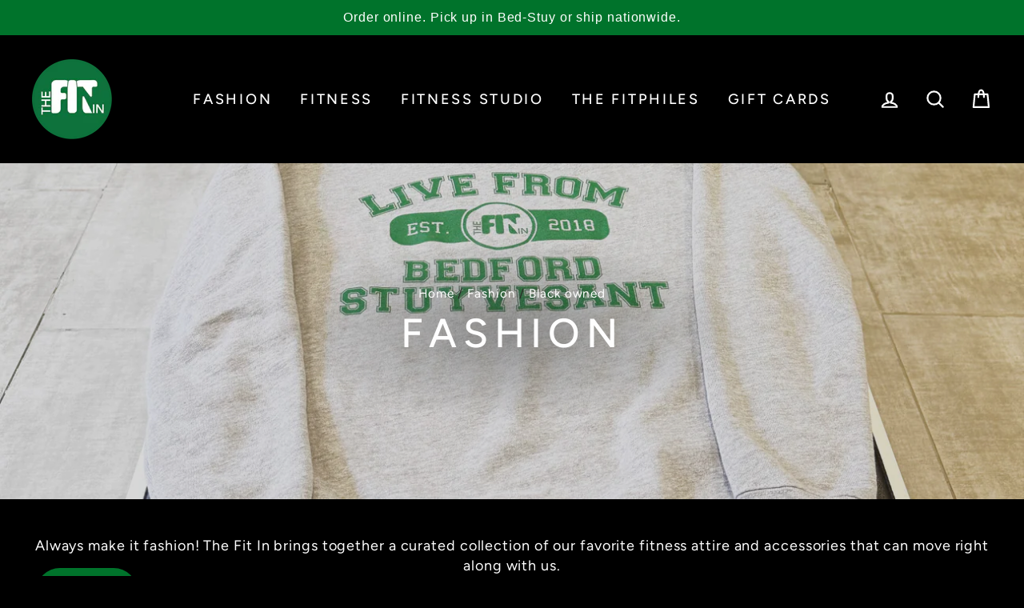

--- FILE ---
content_type: text/html; charset=utf-8
request_url: https://shop.thefitinwellness.com/collections/fashion/black-owned
body_size: 45114
content:
<!doctype html>
<html class="no-js" lang="en">
<head>
  <!-- Google tag (gtag.js) -->
<script async src="https://www.googletagmanager.com/gtag/js?id=G-9RYQVQTP4L"></script>
<script>
  window.dataLayer = window.dataLayer || [];
  function gtag(){dataLayer.push(arguments);}
  gtag('js', new Date());

  gtag('config', 'G-9RYQVQTP4L');
</script>
  









  <meta name="facebook-domain-verification" content="ydl5eu4zzyvmzvrow8xtolrjvaxwnk" />
  <meta charset="utf-8">
  <meta http-equiv="X-UA-Compatible" content="IE=edge,chrome=1">
  <meta name="viewport" content="width=device-width,initial-scale=1">
  <meta name="theme-color" content="#00732b">
  <link rel="canonical" href="https://shop.thefitinwellness.com/collections/fashion/black-owned">
<meta name="p:domain_verify" content="b37b3a1bfd68d01f33032cadde3be0a5"/><link rel="shortcut icon" href="//shop.thefitinwellness.com/cdn/shop/files/TheFitIn_Logos_Full_32x32.png?v=1613780965" type="image/png" />
  <title>Fashion
 &ndash; Tagged &quot;black owned&quot;&ndash; The Fit In
</title><meta name="description" content="Always make it fashion! The Fit In brings together a curated collection of our favorite fitness attire and accessories that can move right along with us."><meta property="og:site_name" content="The Fit In">
  <meta property="og:url" content="https://shop.thefitinwellness.com/collections/fashion/black-owned">
  <meta property="og:title" content="Fashion">
  <meta property="og:type" content="website">
  <meta property="og:description" content="Always make it fashion! The Fit In brings together a curated collection of our favorite fitness attire and accessories that can move right along with us."><meta property="og:image" content="http://shop.thefitinwellness.com/cdn/shop/collections/MG_3992_1200x630.jpg?v=1741286627">
  <meta property="og:image:secure_url" content="https://shop.thefitinwellness.com/cdn/shop/collections/MG_3992_1200x630.jpg?v=1741286627">
  <meta name="twitter:site" content="@TheFitInBedStuy">
  <meta name="twitter:card" content="summary_large_image">
  <meta name="twitter:title" content="Fashion">
  <meta name="twitter:description" content="Always make it fashion! The Fit In brings together a curated collection of our favorite fitness attire and accessories that can move right along with us.">


  <style data-shopify>
  @font-face {
  font-family: Figtree;
  font-weight: 500;
  font-style: normal;
  src: url("//shop.thefitinwellness.com/cdn/fonts/figtree/figtree_n5.3b6b7df38aa5986536945796e1f947445832047c.woff2") format("woff2"),
       url("//shop.thefitinwellness.com/cdn/fonts/figtree/figtree_n5.f26bf6dcae278b0ed902605f6605fa3338e81dab.woff") format("woff");
}

  @font-face {
  font-family: Figtree;
  font-weight: 400;
  font-style: normal;
  src: url("//shop.thefitinwellness.com/cdn/fonts/figtree/figtree_n4.3c0838aba1701047e60be6a99a1b0a40ce9b8419.woff2") format("woff2"),
       url("//shop.thefitinwellness.com/cdn/fonts/figtree/figtree_n4.c0575d1db21fc3821f17fd6617d3dee552312137.woff") format("woff");
}


  @font-face {
  font-family: Figtree;
  font-weight: 600;
  font-style: normal;
  src: url("//shop.thefitinwellness.com/cdn/fonts/figtree/figtree_n6.9d1ea52bb49a0a86cfd1b0383d00f83d3fcc14de.woff2") format("woff2"),
       url("//shop.thefitinwellness.com/cdn/fonts/figtree/figtree_n6.f0fcdea525a0e47b2ae4ab645832a8e8a96d31d3.woff") format("woff");
}

  @font-face {
  font-family: Figtree;
  font-weight: 400;
  font-style: italic;
  src: url("//shop.thefitinwellness.com/cdn/fonts/figtree/figtree_i4.89f7a4275c064845c304a4cf8a4a586060656db2.woff2") format("woff2"),
       url("//shop.thefitinwellness.com/cdn/fonts/figtree/figtree_i4.6f955aaaafc55a22ffc1f32ecf3756859a5ad3e2.woff") format("woff");
}

  @font-face {
  font-family: Figtree;
  font-weight: 600;
  font-style: italic;
  src: url("//shop.thefitinwellness.com/cdn/fonts/figtree/figtree_i6.702baae75738b446cfbed6ac0d60cab7b21e61ba.woff2") format("woff2"),
       url("//shop.thefitinwellness.com/cdn/fonts/figtree/figtree_i6.6b8dc40d16c9905d29525156e284509f871ce8f9.woff") format("woff");
}

</style>

  <link href="//shop.thefitinwellness.com/cdn/shop/t/9/assets/theme.scss.css?v=90527715963541268851759331714" rel="stylesheet" type="text/css" media="all" />

  <style data-shopify>
    .collection-item__title {
      font-size: 18.4px;
    }

    @media screen and (min-width: 769px) {
      .collection-item__title {
        font-size: 23px;
      }
    }
  </style>
  <script>
    document.documentElement.className = document.documentElement.className.replace('no-js', 'js');

    window.theme = window.theme || {};
    theme.routes = {
      cart: "/cart",
      cartAdd: "/cart/add",
      cartChange: "/cart/change"
    };
    theme.strings = {
      addToCart: "Add to cart",
      soldOut: "Sold Out",
      unavailable: "Unavailable",
      stockLabel: "Only [count] items in stock!",
      willNotShipUntil: "Will not ship until [date]",
      willBeInStockAfter: "Will be in stock after [date]",
      waitingForStock: "Inventory on the way",
      savePrice: "Save [saved_amount]",
      cartEmpty: "Your cart is currently empty.",
      cartTermsConfirmation: "You must agree with the terms and conditions of sales to check out"
    };
    theme.settings = {
      dynamicVariantsEnable: true,
      dynamicVariantType: "button",
      cartType: "drawer",
      moneyFormat: "${{amount}}",
      saveType: "dollar",
      recentlyViewedEnabled: false,
      predictiveSearch: true,
      predictiveSearchType: "product,article,page",
      inventoryThreshold: 10,
      quickView: true,
      themeName: 'Impulse',
      themeVersion: "3.1.0"
    };
  </script>

  <script>window.performance && window.performance.mark && window.performance.mark('shopify.content_for_header.start');</script><meta name="facebook-domain-verification" content="ydl5eu4zzyvmzvrow8xtolrjvaxwnk">
<meta name="google-site-verification" content="L3rNCv_H24ykamx9eTXHvsu5eZn5bxBSjeHiqG4B2ZU">
<meta id="shopify-digital-wallet" name="shopify-digital-wallet" content="/28075982912/digital_wallets/dialog">
<meta name="shopify-checkout-api-token" content="43a0917f4833427d1a2c3947a3939782">
<meta id="in-context-paypal-metadata" data-shop-id="28075982912" data-venmo-supported="false" data-environment="production" data-locale="en_US" data-paypal-v4="true" data-currency="USD">
<link rel="alternate" type="application/atom+xml" title="Feed" href="/collections/fashion/black-owned.atom" />
<link rel="alternate" type="application/json+oembed" href="https://shop.thefitinwellness.com/collections/fashion/black-owned.oembed">
<script async="async" src="/checkouts/internal/preloads.js?locale=en-US"></script>
<link rel="preconnect" href="https://shop.app" crossorigin="anonymous">
<script async="async" src="https://shop.app/checkouts/internal/preloads.js?locale=en-US&shop_id=28075982912" crossorigin="anonymous"></script>
<script id="apple-pay-shop-capabilities" type="application/json">{"shopId":28075982912,"countryCode":"US","currencyCode":"USD","merchantCapabilities":["supports3DS"],"merchantId":"gid:\/\/shopify\/Shop\/28075982912","merchantName":"The Fit In","requiredBillingContactFields":["postalAddress","email","phone"],"requiredShippingContactFields":["postalAddress","email","phone"],"shippingType":"shipping","supportedNetworks":["visa","masterCard","amex","discover","elo","jcb"],"total":{"type":"pending","label":"The Fit In","amount":"1.00"},"shopifyPaymentsEnabled":true,"supportsSubscriptions":true}</script>
<script id="shopify-features" type="application/json">{"accessToken":"43a0917f4833427d1a2c3947a3939782","betas":["rich-media-storefront-analytics"],"domain":"shop.thefitinwellness.com","predictiveSearch":true,"shopId":28075982912,"locale":"en"}</script>
<script>var Shopify = Shopify || {};
Shopify.shop = "the-fit-in.myshopify.com";
Shopify.locale = "en";
Shopify.currency = {"active":"USD","rate":"1.0"};
Shopify.country = "US";
Shopify.theme = {"name":"GRD - 5\/26 with Installments message","id":120594006080,"schema_name":"Impulse","schema_version":"3.1.0","theme_store_id":857,"role":"main"};
Shopify.theme.handle = "null";
Shopify.theme.style = {"id":null,"handle":null};
Shopify.cdnHost = "shop.thefitinwellness.com/cdn";
Shopify.routes = Shopify.routes || {};
Shopify.routes.root = "/";</script>
<script type="module">!function(o){(o.Shopify=o.Shopify||{}).modules=!0}(window);</script>
<script>!function(o){function n(){var o=[];function n(){o.push(Array.prototype.slice.apply(arguments))}return n.q=o,n}var t=o.Shopify=o.Shopify||{};t.loadFeatures=n(),t.autoloadFeatures=n()}(window);</script>
<script>
  window.ShopifyPay = window.ShopifyPay || {};
  window.ShopifyPay.apiHost = "shop.app\/pay";
  window.ShopifyPay.redirectState = null;
</script>
<script id="shop-js-analytics" type="application/json">{"pageType":"collection"}</script>
<script defer="defer" async type="module" src="//shop.thefitinwellness.com/cdn/shopifycloud/shop-js/modules/v2/client.init-shop-cart-sync_BT-GjEfc.en.esm.js"></script>
<script defer="defer" async type="module" src="//shop.thefitinwellness.com/cdn/shopifycloud/shop-js/modules/v2/chunk.common_D58fp_Oc.esm.js"></script>
<script defer="defer" async type="module" src="//shop.thefitinwellness.com/cdn/shopifycloud/shop-js/modules/v2/chunk.modal_xMitdFEc.esm.js"></script>
<script type="module">
  await import("//shop.thefitinwellness.com/cdn/shopifycloud/shop-js/modules/v2/client.init-shop-cart-sync_BT-GjEfc.en.esm.js");
await import("//shop.thefitinwellness.com/cdn/shopifycloud/shop-js/modules/v2/chunk.common_D58fp_Oc.esm.js");
await import("//shop.thefitinwellness.com/cdn/shopifycloud/shop-js/modules/v2/chunk.modal_xMitdFEc.esm.js");

  window.Shopify.SignInWithShop?.initShopCartSync?.({"fedCMEnabled":true,"windoidEnabled":true});

</script>
<script>
  window.Shopify = window.Shopify || {};
  if (!window.Shopify.featureAssets) window.Shopify.featureAssets = {};
  window.Shopify.featureAssets['shop-js'] = {"shop-cart-sync":["modules/v2/client.shop-cart-sync_DZOKe7Ll.en.esm.js","modules/v2/chunk.common_D58fp_Oc.esm.js","modules/v2/chunk.modal_xMitdFEc.esm.js"],"init-fed-cm":["modules/v2/client.init-fed-cm_B6oLuCjv.en.esm.js","modules/v2/chunk.common_D58fp_Oc.esm.js","modules/v2/chunk.modal_xMitdFEc.esm.js"],"shop-cash-offers":["modules/v2/client.shop-cash-offers_D2sdYoxE.en.esm.js","modules/v2/chunk.common_D58fp_Oc.esm.js","modules/v2/chunk.modal_xMitdFEc.esm.js"],"shop-login-button":["modules/v2/client.shop-login-button_QeVjl5Y3.en.esm.js","modules/v2/chunk.common_D58fp_Oc.esm.js","modules/v2/chunk.modal_xMitdFEc.esm.js"],"pay-button":["modules/v2/client.pay-button_DXTOsIq6.en.esm.js","modules/v2/chunk.common_D58fp_Oc.esm.js","modules/v2/chunk.modal_xMitdFEc.esm.js"],"shop-button":["modules/v2/client.shop-button_DQZHx9pm.en.esm.js","modules/v2/chunk.common_D58fp_Oc.esm.js","modules/v2/chunk.modal_xMitdFEc.esm.js"],"avatar":["modules/v2/client.avatar_BTnouDA3.en.esm.js"],"init-windoid":["modules/v2/client.init-windoid_CR1B-cfM.en.esm.js","modules/v2/chunk.common_D58fp_Oc.esm.js","modules/v2/chunk.modal_xMitdFEc.esm.js"],"init-shop-for-new-customer-accounts":["modules/v2/client.init-shop-for-new-customer-accounts_C_vY_xzh.en.esm.js","modules/v2/client.shop-login-button_QeVjl5Y3.en.esm.js","modules/v2/chunk.common_D58fp_Oc.esm.js","modules/v2/chunk.modal_xMitdFEc.esm.js"],"init-shop-email-lookup-coordinator":["modules/v2/client.init-shop-email-lookup-coordinator_BI7n9ZSv.en.esm.js","modules/v2/chunk.common_D58fp_Oc.esm.js","modules/v2/chunk.modal_xMitdFEc.esm.js"],"init-shop-cart-sync":["modules/v2/client.init-shop-cart-sync_BT-GjEfc.en.esm.js","modules/v2/chunk.common_D58fp_Oc.esm.js","modules/v2/chunk.modal_xMitdFEc.esm.js"],"shop-toast-manager":["modules/v2/client.shop-toast-manager_DiYdP3xc.en.esm.js","modules/v2/chunk.common_D58fp_Oc.esm.js","modules/v2/chunk.modal_xMitdFEc.esm.js"],"init-customer-accounts":["modules/v2/client.init-customer-accounts_D9ZNqS-Q.en.esm.js","modules/v2/client.shop-login-button_QeVjl5Y3.en.esm.js","modules/v2/chunk.common_D58fp_Oc.esm.js","modules/v2/chunk.modal_xMitdFEc.esm.js"],"init-customer-accounts-sign-up":["modules/v2/client.init-customer-accounts-sign-up_iGw4briv.en.esm.js","modules/v2/client.shop-login-button_QeVjl5Y3.en.esm.js","modules/v2/chunk.common_D58fp_Oc.esm.js","modules/v2/chunk.modal_xMitdFEc.esm.js"],"shop-follow-button":["modules/v2/client.shop-follow-button_CqMgW2wH.en.esm.js","modules/v2/chunk.common_D58fp_Oc.esm.js","modules/v2/chunk.modal_xMitdFEc.esm.js"],"checkout-modal":["modules/v2/client.checkout-modal_xHeaAweL.en.esm.js","modules/v2/chunk.common_D58fp_Oc.esm.js","modules/v2/chunk.modal_xMitdFEc.esm.js"],"shop-login":["modules/v2/client.shop-login_D91U-Q7h.en.esm.js","modules/v2/chunk.common_D58fp_Oc.esm.js","modules/v2/chunk.modal_xMitdFEc.esm.js"],"lead-capture":["modules/v2/client.lead-capture_BJmE1dJe.en.esm.js","modules/v2/chunk.common_D58fp_Oc.esm.js","modules/v2/chunk.modal_xMitdFEc.esm.js"],"payment-terms":["modules/v2/client.payment-terms_Ci9AEqFq.en.esm.js","modules/v2/chunk.common_D58fp_Oc.esm.js","modules/v2/chunk.modal_xMitdFEc.esm.js"]};
</script>
<script>(function() {
  var isLoaded = false;
  function asyncLoad() {
    if (isLoaded) return;
    isLoaded = true;
    var urls = ["https:\/\/static.klaviyo.com\/onsite\/js\/klaviyo.js?company_id=VXWEXR\u0026shop=the-fit-in.myshopify.com","https:\/\/contactform.hulkapps.com\/skeletopapp.js?shop=the-fit-in.myshopify.com","https:\/\/static.klaviyo.com\/onsite\/js\/klaviyo.js?company_id=VXWEXR\u0026shop=the-fit-in.myshopify.com","https:\/\/labelmaker.b-cdn.net\/js\/labelmaker.js?shop=the-fit-in.myshopify.com","https:\/\/static.klaviyo.com\/onsite\/js\/klaviyo.js?company_id=XvN6XM\u0026shop=the-fit-in.myshopify.com","https:\/\/labelmaker.b-cdn.net\/js\/labelmaker.js?shop=the-fit-in.myshopify.com","https:\/\/labelmaker.b-cdn.net\/js\/labelmaker.js?shop=the-fit-in.myshopify.com","https:\/\/labelmaker.b-cdn.net\/js\/labelmaker.js?shop=the-fit-in.myshopify.com","https:\/\/labelmaker.b-cdn.net\/js\/labelmaker.js?shop=the-fit-in.myshopify.com","https:\/\/cdn-bundler.nice-team.net\/app\/js\/bundler.js?shop=the-fit-in.myshopify.com","https:\/\/cdn.problogger.lowfruitsolutions.com\/f91e60d13e7dff34a93509e6348dd8d4\/pinterest-pinit-dc4ba1f5e66bbf86b2f989738db50701.js?shop=the-fit-in.myshopify.com","https:\/\/cdn.problogger.lowfruitsolutions.com\/f91e60d13e7dff34a93509e6348dd8d4\/image-captions-d8494e979f5f3b0c0a7acec49f8b58b8.js?shop=the-fit-in.myshopify.com","https:\/\/cdn.problogger.lowfruitsolutions.com\/f91e60d13e7dff34a93509e6348dd8d4\/related-slider-fe8d9d58fafe6a8a3c249da87bc26c11.js?shop=the-fit-in.myshopify.com","https:\/\/cdn.hextom.com\/js\/quickannouncementbar.js?shop=the-fit-in.myshopify.com"];
    for (var i = 0; i < urls.length; i++) {
      var s = document.createElement('script');
      s.type = 'text/javascript';
      s.async = true;
      s.src = urls[i];
      var x = document.getElementsByTagName('script')[0];
      x.parentNode.insertBefore(s, x);
    }
  };
  if(window.attachEvent) {
    window.attachEvent('onload', asyncLoad);
  } else {
    window.addEventListener('load', asyncLoad, false);
  }
})();</script>
<script id="__st">var __st={"a":28075982912,"offset":-18000,"reqid":"de306011-26fe-42fc-9d21-b4e9b1c1c8a6-1769458870","pageurl":"shop.thefitinwellness.com\/collections\/fashion\/black-owned","u":"c397aecbf244","p":"collection","rtyp":"collection","rid":170953441344};</script>
<script>window.ShopifyPaypalV4VisibilityTracking = true;</script>
<script id="captcha-bootstrap">!function(){'use strict';const t='contact',e='account',n='new_comment',o=[[t,t],['blogs',n],['comments',n],[t,'customer']],c=[[e,'customer_login'],[e,'guest_login'],[e,'recover_customer_password'],[e,'create_customer']],r=t=>t.map((([t,e])=>`form[action*='/${t}']:not([data-nocaptcha='true']) input[name='form_type'][value='${e}']`)).join(','),a=t=>()=>t?[...document.querySelectorAll(t)].map((t=>t.form)):[];function s(){const t=[...o],e=r(t);return a(e)}const i='password',u='form_key',d=['recaptcha-v3-token','g-recaptcha-response','h-captcha-response',i],f=()=>{try{return window.sessionStorage}catch{return}},m='__shopify_v',_=t=>t.elements[u];function p(t,e,n=!1){try{const o=window.sessionStorage,c=JSON.parse(o.getItem(e)),{data:r}=function(t){const{data:e,action:n}=t;return t[m]||n?{data:e,action:n}:{data:t,action:n}}(c);for(const[e,n]of Object.entries(r))t.elements[e]&&(t.elements[e].value=n);n&&o.removeItem(e)}catch(o){console.error('form repopulation failed',{error:o})}}const l='form_type',E='cptcha';function T(t){t.dataset[E]=!0}const w=window,h=w.document,L='Shopify',v='ce_forms',y='captcha';let A=!1;((t,e)=>{const n=(g='f06e6c50-85a8-45c8-87d0-21a2b65856fe',I='https://cdn.shopify.com/shopifycloud/storefront-forms-hcaptcha/ce_storefront_forms_captcha_hcaptcha.v1.5.2.iife.js',D={infoText:'Protected by hCaptcha',privacyText:'Privacy',termsText:'Terms'},(t,e,n)=>{const o=w[L][v],c=o.bindForm;if(c)return c(t,g,e,D).then(n);var r;o.q.push([[t,g,e,D],n]),r=I,A||(h.body.append(Object.assign(h.createElement('script'),{id:'captcha-provider',async:!0,src:r})),A=!0)});var g,I,D;w[L]=w[L]||{},w[L][v]=w[L][v]||{},w[L][v].q=[],w[L][y]=w[L][y]||{},w[L][y].protect=function(t,e){n(t,void 0,e),T(t)},Object.freeze(w[L][y]),function(t,e,n,w,h,L){const[v,y,A,g]=function(t,e,n){const i=e?o:[],u=t?c:[],d=[...i,...u],f=r(d),m=r(i),_=r(d.filter((([t,e])=>n.includes(e))));return[a(f),a(m),a(_),s()]}(w,h,L),I=t=>{const e=t.target;return e instanceof HTMLFormElement?e:e&&e.form},D=t=>v().includes(t);t.addEventListener('submit',(t=>{const e=I(t);if(!e)return;const n=D(e)&&!e.dataset.hcaptchaBound&&!e.dataset.recaptchaBound,o=_(e),c=g().includes(e)&&(!o||!o.value);(n||c)&&t.preventDefault(),c&&!n&&(function(t){try{if(!f())return;!function(t){const e=f();if(!e)return;const n=_(t);if(!n)return;const o=n.value;o&&e.removeItem(o)}(t);const e=Array.from(Array(32),(()=>Math.random().toString(36)[2])).join('');!function(t,e){_(t)||t.append(Object.assign(document.createElement('input'),{type:'hidden',name:u})),t.elements[u].value=e}(t,e),function(t,e){const n=f();if(!n)return;const o=[...t.querySelectorAll(`input[type='${i}']`)].map((({name:t})=>t)),c=[...d,...o],r={};for(const[a,s]of new FormData(t).entries())c.includes(a)||(r[a]=s);n.setItem(e,JSON.stringify({[m]:1,action:t.action,data:r}))}(t,e)}catch(e){console.error('failed to persist form',e)}}(e),e.submit())}));const S=(t,e)=>{t&&!t.dataset[E]&&(n(t,e.some((e=>e===t))),T(t))};for(const o of['focusin','change'])t.addEventListener(o,(t=>{const e=I(t);D(e)&&S(e,y())}));const B=e.get('form_key'),M=e.get(l),P=B&&M;t.addEventListener('DOMContentLoaded',(()=>{const t=y();if(P)for(const e of t)e.elements[l].value===M&&p(e,B);[...new Set([...A(),...v().filter((t=>'true'===t.dataset.shopifyCaptcha))])].forEach((e=>S(e,t)))}))}(h,new URLSearchParams(w.location.search),n,t,e,['guest_login'])})(!0,!0)}();</script>
<script integrity="sha256-4kQ18oKyAcykRKYeNunJcIwy7WH5gtpwJnB7kiuLZ1E=" data-source-attribution="shopify.loadfeatures" defer="defer" src="//shop.thefitinwellness.com/cdn/shopifycloud/storefront/assets/storefront/load_feature-a0a9edcb.js" crossorigin="anonymous"></script>
<script crossorigin="anonymous" defer="defer" src="//shop.thefitinwellness.com/cdn/shopifycloud/storefront/assets/shopify_pay/storefront-65b4c6d7.js?v=20250812"></script>
<script data-source-attribution="shopify.dynamic_checkout.dynamic.init">var Shopify=Shopify||{};Shopify.PaymentButton=Shopify.PaymentButton||{isStorefrontPortableWallets:!0,init:function(){window.Shopify.PaymentButton.init=function(){};var t=document.createElement("script");t.src="https://shop.thefitinwellness.com/cdn/shopifycloud/portable-wallets/latest/portable-wallets.en.js",t.type="module",document.head.appendChild(t)}};
</script>
<script data-source-attribution="shopify.dynamic_checkout.buyer_consent">
  function portableWalletsHideBuyerConsent(e){var t=document.getElementById("shopify-buyer-consent"),n=document.getElementById("shopify-subscription-policy-button");t&&n&&(t.classList.add("hidden"),t.setAttribute("aria-hidden","true"),n.removeEventListener("click",e))}function portableWalletsShowBuyerConsent(e){var t=document.getElementById("shopify-buyer-consent"),n=document.getElementById("shopify-subscription-policy-button");t&&n&&(t.classList.remove("hidden"),t.removeAttribute("aria-hidden"),n.addEventListener("click",e))}window.Shopify?.PaymentButton&&(window.Shopify.PaymentButton.hideBuyerConsent=portableWalletsHideBuyerConsent,window.Shopify.PaymentButton.showBuyerConsent=portableWalletsShowBuyerConsent);
</script>
<script data-source-attribution="shopify.dynamic_checkout.cart.bootstrap">document.addEventListener("DOMContentLoaded",(function(){function t(){return document.querySelector("shopify-accelerated-checkout-cart, shopify-accelerated-checkout")}if(t())Shopify.PaymentButton.init();else{new MutationObserver((function(e,n){t()&&(Shopify.PaymentButton.init(),n.disconnect())})).observe(document.body,{childList:!0,subtree:!0})}}));
</script>
<link id="shopify-accelerated-checkout-styles" rel="stylesheet" media="screen" href="https://shop.thefitinwellness.com/cdn/shopifycloud/portable-wallets/latest/accelerated-checkout-backwards-compat.css" crossorigin="anonymous">
<style id="shopify-accelerated-checkout-cart">
        #shopify-buyer-consent {
  margin-top: 1em;
  display: inline-block;
  width: 100%;
}

#shopify-buyer-consent.hidden {
  display: none;
}

#shopify-subscription-policy-button {
  background: none;
  border: none;
  padding: 0;
  text-decoration: underline;
  font-size: inherit;
  cursor: pointer;
}

#shopify-subscription-policy-button::before {
  box-shadow: none;
}

      </style>

<script>window.performance && window.performance.mark && window.performance.mark('shopify.content_for_header.end');</script>

  <script src="//shop.thefitinwellness.com/cdn/shop/t/9/assets/vendor-scripts-v6.js" defer="defer"></script>

  

  <script src="//shop.thefitinwellness.com/cdn/shop/t/9/assets/theme.js?v=134370449880136741431648572432" defer="defer"></script><!-- Zapiet -->
<!-- Zapiet | Store Pickup + Delivery -->

<style type="text/css">
.mfp-bg{z-index:999999998;overflow:hidden;background:#0b0b0b;opacity:.8}.mfp-bg,.mfp-wrap{top:0;left:0;width:100%;height:100%;position:fixed}.mfp-wrap{z-index:999999999;outline:none!important;-webkit-backface-visibility:hidden}.mfp-container{text-align:center;position:absolute;width:100%;height:100%;left:0;top:0;padding:0 8px;-webkit-box-sizing:border-box;box-sizing:border-box}.mfp-container:before{content:"";display:inline-block;height:100%;vertical-align:middle}.mfp-align-top .mfp-container:before{display:none}.mfp-content{position:relative;display:inline-block;vertical-align:middle;margin:0 auto;text-align:left;z-index:1045}.mfp-ajax-holder .mfp-content,.mfp-inline-holder .mfp-content{width:100%;cursor:auto}.mfp-ajax-cur{cursor:progress}.mfp-zoom-out-cur,.mfp-zoom-out-cur .mfp-image-holder .mfp-close{cursor:-webkit-zoom-out;cursor:zoom-out}.mfp-zoom{cursor:pointer;cursor:-webkit-zoom-in;cursor:zoom-in}.mfp-auto-cursor .mfp-content{cursor:auto}.mfp-arrow,.mfp-close,.mfp-counter,.mfp-preloader{-webkit-user-select:none;-moz-user-select:none;-ms-user-select:none;user-select:none}.mfp-loading.mfp-figure{display:none}.mfp-hide{display:none!important}.mfp-preloader{color:#ccc;position:absolute;top:50%;width:auto;text-align:center;margin-top:-.8em;left:8px;right:8px;z-index:1044}.mfp-preloader a{color:#ccc}.mfp-preloader a:hover{color:#fff}.mfp-s-error .mfp-content,.mfp-s-ready .mfp-preloader{display:none}button.mfp-arrow,button.mfp-close{overflow:visible;cursor:pointer;background:transparent;border:0;-webkit-appearance:none;display:block;outline:none;padding:0;z-index:1046;-webkit-box-shadow:none;box-shadow:none;-ms-touch-action:manipulation;touch-action:manipulation}button::-moz-focus-inner{padding:0;border:0}.mfp-close{width:44px;height:44px;line-height:44px;position:absolute;right:0;top:0;text-decoration:none;text-align:center;opacity:.65;padding:0 0 18px 10px;color:#fff;font-style:normal;font-size:28px;font-family:Arial,Baskerville,monospace}.mfp-close:focus,.mfp-close:hover{opacity:1}.mfp-close:active{top:1px}.mfp-close-btn-in .mfp-close{color:#333}@media (max-width:900px){.mfp-container{padding-left:6px;padding-right:6px}}.picker,.picker__holder{width:100%;position:absolute}.picker{font-size:16px;text-align:left;line-height:1.2;color:#000;z-index:10000;-webkit-user-select:none;-moz-user-select:none;-ms-user-select:none;user-select:none}.picker__input{cursor:default}.picker__input.picker__input--active{border-color:#0089ec}.picker__holder{overflow-y:auto;-webkit-overflow-scrolling:touch;background:#fff;border:1px solid #aaa;border-top-width:0;border-bottom-width:0;border-radius:0 0 5px 5px;-webkit-box-sizing:border-box;box-sizing:border-box;min-width:176px;max-width:466px;max-height:0;-ms-filter:"progid:DXImageTransform.Microsoft.Alpha(Opacity=0)";filter:alpha(opacity=0);-moz-opacity:0;opacity:0;-webkit-transform:translateY(-1em)perspective(600px)rotateX(10deg);transform:translateY(-1em)perspective(600px)rotateX(10deg);transition:-webkit-transform .15s ease-out,opacity .15s ease-out,max-height 0s .15s,border-width 0s .15s;-webkit-transition:opacity .15s ease-out,max-height 0s .15s,border-width 0s .15s,-webkit-transform .15s ease-out;transition:opacity .15s ease-out,max-height 0s .15s,border-width 0s .15s,-webkit-transform .15s ease-out;transition:transform .15s ease-out,opacity .15s ease-out,max-height 0s .15s,border-width 0s .15s;transition:transform .15s ease-out,opacity .15s ease-out,max-height 0s .15s,border-width 0s .15s,-webkit-transform .15s ease-out}.picker__frame{padding:1px}.picker__wrap{margin:-1px}.picker--opened .picker__holder{max-height:25em;-ms-filter:"progid:DXImageTransform.Microsoft.Alpha(Opacity=100)";filter:alpha(opacity=100);-moz-opacity:1;opacity:1;border-top-width:1px;border-bottom-width:1px;-webkit-transform:translateY(0)perspective(600px)rotateX(0);transform:translateY(0)perspective(600px)rotateX(0);transition:-webkit-transform .15s ease-out,opacity .15s ease-out,max-height 0s,border-width 0s;-webkit-transition:opacity .15s ease-out,max-height 0s,border-width 0s,-webkit-transform .15s ease-out;transition:opacity .15s ease-out,max-height 0s,border-width 0s,-webkit-transform .15s ease-out;transition:transform .15s ease-out,opacity .15s ease-out,max-height 0s,border-width 0s;transition:transform .15s ease-out,opacity .15s ease-out,max-height 0s,border-width 0s,-webkit-transform .15s ease-out;-webkit-box-shadow:0 6px 18px 1px rgba(0,0,0,.12);box-shadow:0 6px 18px 1px rgba(0,0,0,.12)}.picker__footer,.picker__header,.picker__table{text-align:center}.picker__day--highlighted,.picker__select--month:focus,.picker__select--year:focus{border-color:#0089ec}.picker__box{padding:0 1em}.picker__header{position:relative;margin-top:.75em}.picker__month,.picker__year{font-weight:500;display:inline-block;margin-left:.25em;margin-right:.25em}.picker__year{color:#999;font-size:.8em;font-style:italic}.picker__select--month,.picker__select--year{border:1px solid #b7b7b7;height:2em;padding:.5em;margin-left:.25em;margin-right:.25em}.picker__select--month{width:35%}.picker__select--year{width:22.5%}.picker__nav--next,.picker__nav--prev{position:absolute;padding:.5em 1.25em;width:1em;height:1em;-webkit-box-sizing:content-box;box-sizing:content-box;top:-.25em}.picker__nav--prev{left:-1em;padding-right:1.25em}.picker__nav--next{right:-1em;padding-left:1.25em}@media (min-width:24.5em){.picker__select--month,.picker__select--year{margin-top:-.5em}.picker__nav--next,.picker__nav--prev{top:-.33em}.picker__nav--prev{padding-right:1.5em}.picker__nav--next{padding-left:1.5em}}.picker__nav--next:before,.picker__nav--prev:before{content:" ";border-top:.5em solid transparent;border-bottom:.5em solid transparent;border-right:.75em solid #000;width:0;height:0;display:block;margin:0 auto}.picker__nav--next:before{border-right:0;border-left:.75em solid #000}.picker__nav--next:hover,.picker__nav--prev:hover{cursor:pointer;color:#000;background:#b1dcfb}.picker__nav--disabled,.picker__nav--disabled:before,.picker__nav--disabled:before:hover,.picker__nav--disabled:hover{cursor:default;background:0 0;border-right-color:#f5f5f5;border-left-color:#f5f5f5}.picker--focused .picker__day--highlighted,.picker__day--highlighted:hover,.picker__day--infocus:hover,.picker__day--outfocus:hover{color:#000;cursor:pointer;background:#b1dcfb}.picker__table{border-collapse:collapse;border-spacing:0;table-layout:fixed;font-size:inherit;width:100%;margin-top:.75em;margin-bottom:.5em}@media (min-height:33.875em){.picker__table{margin-bottom:.75em}}.picker__table td{margin:0;padding:0}.picker__weekday{width:14.285714286%;font-size:.75em;padding-bottom:.25em;color:#999;font-weight:500}@media (min-height:33.875em){.picker__weekday{padding-bottom:.5em}}.picker__day{padding:.3125em 0;font-weight:200;border:1px solid transparent}.picker__day--today{position:relative}.picker__day--today:before{content:" ";position:absolute;top:2px;right:2px;width:0;height:0;border-top:.5em solid #0059bc;border-left:.5em solid transparent}.picker__day--disabled:before{border-top-color:#aaa}.picker__day--outfocus{color:#ddd}.picker--focused .picker__day--selected,.picker__day--selected,.picker__day--selected:hover{background:#0089ec;color:#fff}.picker--focused .picker__day--disabled,.picker__day--disabled,.picker__day--disabled:hover{background:#f5f5f5;border-color:#f5f5f5;color:#ddd;cursor:default}.picker__day--highlighted.picker__day--disabled,.picker__day--highlighted.picker__day--disabled:hover{background:#bbb}.picker__button--clear,.picker__button--close,.picker__button--today{border:1px solid #fff;background:#fff;font-size:.8em;padding:.66em 0;font-weight:700;width:33%;display:inline-block;vertical-align:bottom}.picker__button--clear:hover,.picker__button--close:hover,.picker__button--today:hover{cursor:pointer;color:#000;background:#b1dcfb;border-bottom-color:#b1dcfb}.picker__button--clear:focus,.picker__button--close:focus,.picker__button--today:focus{background:#b1dcfb;border-color:#0089ec;outline:0}.picker__button--clear:before,.picker__button--close:before,.picker__button--today:before{position:relative;display:inline-block;height:0}.picker__button--clear:before,.picker__button--today:before{content:" ";margin-right:.45em}.picker__button--today:before{top:-.05em;width:0;border-top:.66em solid #0059bc;border-left:.66em solid transparent}.picker__button--clear:before{top:-.25em;width:.66em;border-top:3px solid #e20}.picker__button--close:before{content:"\D7";top:-.1em;vertical-align:top;font-size:1.1em;margin-right:.35em;color:#777}.picker__button--today[disabled],.picker__button--today[disabled]:hover{background:#f5f5f5;border-color:#f5f5f5;color:#ddd;cursor:default}.picker__button--today[disabled]:before{border-top-color:#aaa}.picker--focused .picker__list-item--highlighted,.picker__list-item--highlighted:hover,.picker__list-item:hover{background:#b1dcfb;cursor:pointer;color:#000}.picker__list{list-style:none;padding:.75em 0 4.2em;margin:0}.picker__list-item{border-bottom:1px solid #ddd;border-top:1px solid #ddd;margin-bottom:-1px;position:relative;background:#fff;padding:.75em 1.25em}@media (min-height:46.75em){.picker__list-item{padding:.5em 1em}}.picker__list-item--highlighted,.picker__list-item:hover{border-color:#0089ec;z-index:10}.picker--focused .picker__list-item--selected,.picker__list-item--selected,.picker__list-item--selected:hover{background:#0089ec;color:#fff;z-index:10}.picker--focused .picker__list-item--disabled,.picker__list-item--disabled,.picker__list-item--disabled:hover{background:#f5f5f5;color:#ddd;cursor:default;border-color:#ddd;z-index:auto}.picker--time .picker__button--clear{display:block;width:80%;margin:1em auto 0;padding:1em 1.25em;background:0 0;border:0;font-weight:500;font-size:.67em;text-align:center;text-transform:uppercase;color:#666}.picker--time .picker__button--clear:focus,.picker--time .picker__button--clear:hover{background:#e20;border-color:#e20;cursor:pointer;color:#fff;outline:0}.picker--time .picker__button--clear:before{top:-.25em;color:#666;font-size:1.25em;font-weight:700}.picker--time .picker__button--clear:focus:before,.picker--time .picker__button--clear:hover:before{color:#fff;border-color:#fff}.picker--time{min-width:256px;max-width:320px}.picker--time .picker__holder{background:#f2f2f2}@media (min-height:40.125em){.picker--time .picker__holder{font-size:.875em}}.picker--time .picker__box{padding:0;position:relative}#storePickupApp{display:-webkit-box;display:-ms-flexbox;display:flex;-webkit-box-orient:vertical;-webkit-box-direction:normal;-ms-flex-direction:column;flex-direction:column;margin-bottom:1rem;margin-top:1rem;text-align:left}#storePickupApp tr{display:table-row}#storePickupApp tr td{display:table-cell;float:inherit;padding:0}#storePickupApp .address{margin-bottom:0;padding-bottom:0}#storePickupApp .filterByRegion select{width:100%}#storePickupApp .row{display:block}#storePickupApp .picker__weekday{padding:1em!important;display:table-cell;float:inherit}#storePickupApp input[type=text]{-webkit-box-flex:1;-ms-flex-positive:1;flex-grow:1;padding:.7em 1em;border:1px solid #dadada;-webkit-box-shadow:inset 0 1px 3px #ddd;box-shadow:inset 0 1px 3px #ddd;-webkit-box-sizing:border-box;box-sizing:border-box;border-radius:4px;width:100%;margin-bottom:0;font-size:.9em;line-height:1em;height:inherit}#storePickupApp p{padding:0;margin:10px 0;font-size:.9em}#storePickupApp .pickupPagination{padding:0;margin:1em 0 0;font-size:.9em;display:-webkit-box;display:-ms-flexbox;display:flex;-webkit-box-align:center;-ms-flex-align:center;align-items:center;-webkit-box-pack:center;-ms-flex-pack:center;justify-content:center}#storePickupApp .pickupPagination li{margin-right:.4em;border:1px solid #dadada;border-radius:4px;display:-webkit-box;display:-ms-flexbox;display:flex}#storePickupApp .pickupPagination li a{padding:.5em 1em}#storePickupApp .pickupPagination li.active{background:#eee}#storePickupApp .pickupPagination li:hover{border-color:#c1c1c1}#storePickupApp .checkoutMethodsContainer{display:-webkit-box;display:-ms-flexbox;display:flex;-webkit-box-align:center;-ms-flex-align:center;align-items:center;-webkit-box-flex:1;-ms-flex-positive:1;flex-grow:1;-ms-flex-wrap:nowrap;flex-wrap:nowrap;-webkit-box-align:stretch;-ms-flex-align:stretch;align-items:stretch}#storePickupApp .checkoutMethodsContainer.inline{-webkit-box-orient:vertical;-webkit-box-direction:normal;-ms-flex-direction:column;flex-direction:column}#storePickupApp .checkoutMethodsContainer.inline,#storePickupApp .checkoutMethodsContainer.inline .checkoutMethod{display:-webkit-box;display:-ms-flexbox;display:flex}#storePickupApp .checkoutMethodsContainer.default .checkoutMethod{-webkit-box-flex:1;-ms-flex:1;flex:1;-webkit-box-orient:vertical;-webkit-box-direction:normal;-ms-flex-direction:column;flex-direction:column;-webkit-box-pack:center;-ms-flex-pack:center;justify-content:center;-webkit-box-align:center;-ms-flex-align:center;align-items:center;display:-webkit-box;display:-ms-flexbox;display:flex;margin-right:.5em;border:1px solid #dadada;border-radius:5px;padding:1em}#storePickupApp .checkoutMethodsContainer.default .checkoutMethod:last-child{margin-right:0}#storePickupApp .checkoutMethodsContainer.default .checkoutMethod:hover{cursor:pointer;border-color:#c1c1c1}#storePickupApp .checkoutMethodsContainer.default .checkoutMethod.active{background:#eee}#storePickupApp .checkoutMethodsContainer.default .checkoutMethod .checkoutMethodImage{display:-webkit-box;display:-ms-flexbox;display:flex;-webkit-box-align:center;-ms-flex-align:center;align-items:center;-webkit-box-pack:center;-ms-flex-pack:center;justify-content:center;padding-bottom:.5em}#storePickupApp .checkoutMethodsContainer.default .checkoutMethod .checkoutMethodImage img{max-height:26px}#storePickupApp .checkoutMethodsContainer.default .checkoutMethod .checkoutMethodName{text-align:center;line-height:1em;font-size:.9em}#storePickupApp .checkoutMethodsContainer.custom .checkoutMethod{-webkit-box-flex:1;-ms-flex:1;flex:1;-webkit-box-orient:vertical;-webkit-box-direction:normal;-ms-flex-direction:column;flex-direction:column;-webkit-box-pack:center;-ms-flex-pack:center;justify-content:center;-webkit-box-align:center;-ms-flex-align:center;align-items:center;display:-webkit-box;display:-ms-flexbox;display:flex;margin-right:.5em}#storePickupApp .checkoutMethodsContainer.custom .checkoutMethod:last-child{margin-right:0}#storePickupApp .checkoutMethodsContainer.custom .checkoutMethod .checkoutMethodImage{display:-webkit-box;display:-ms-flexbox;display:flex;-webkit-box-align:center;-ms-flex-align:center;align-items:center;-webkit-box-pack:center;-ms-flex-pack:center;justify-content:center}#storePickupApp .checkoutMethodContainer.pickup #searchBlock{margin-top:1em}#storePickupApp .checkoutMethodContainer .inputWithButton{display:-webkit-box;display:-ms-flexbox;display:flex;margin-bottom:1em;position:relative}#storePickupApp .checkoutMethodContainer .inputWithButton input[type=text]{-webkit-box-flex:1;-ms-flex:1;flex:1;border-right:0;margin:0;max-width:inherit;border-radius:4px 0 0 4px;line-height:1em}#storePickupApp .checkoutMethodContainer .inputWithButton .button{display:-webkit-box;display:-ms-flexbox;display:flex;-webkit-box-align:center;-ms-flex-align:center;align-items:center;-webkit-box-pack:center;-ms-flex-pack:center;justify-content:center;background:#eee;border:none;border:1px solid #dadada;border-radius:0 4px 4px 0;font-size:1.2em;padding:0 .6em;margin:0;width:inherit}#storePickupApp .checkoutMethodContainer .inputWithButton .button:hover{cursor:pointer}#storePickupApp .checkoutMethodContainer .inputWithButton .button .fa{color:#000}#storePickupApp .checkoutMethodContainer .locations{border:1px solid #dadada;border-radius:4px;margin-top:.5em;max-height:240px;overflow-y:auto}#storePickupApp .checkoutMethodContainer .locations .location{padding:1em;display:-webkit-box;display:-ms-flexbox;display:flex;line-height:1.2em;border-bottom:1px solid #f3f3f3;margin-bottom:0;-webkit-box-align:start;-ms-flex-align:start;align-items:flex-start}#storePickupApp .checkoutMethodContainer .locations .location input[type=radio]{margin-top:.2em;margin-right:.7em;height:inherit}#storePickupApp .checkoutMethodContainer .locations .location:last-child{border-bottom:none}#storePickupApp .checkoutMethodContainer .locations .location.active{background:#eee}#storePickupApp .checkoutMethodContainer .locations .location .block{display:-webkit-box;display:-ms-flexbox;display:flex;-webkit-box-orient:vertical;-webkit-box-direction:normal;-ms-flex-direction:column;flex-direction:column;font-size:.9em}#storePickupApp .checkoutMethodContainer .locations .location .block .company_name{display:-webkit-box;display:-ms-flexbox;display:flex;margin-bottom:.3em}#storePickupApp .checkoutMethodContainer .locations .location .block .moreInformationLink{margin-top:.3em}#storePickupApp .checkoutMethodContainer .picker__holder{bottom:-39px}#storePickupApp .checkoutMethodContainer .picker__list{padding:0;display:block}#storePickupApp .checkoutMethodContainer.delivery .inputWithButton,#storePickupApp .checkoutMethodContainer.shipping .inputWithButton{margin-bottom:0}#storePickupApp .checkoutMethodContainer .picker__list-item,#storePickupApp .checkoutMethodContainer .picker__list-item:first-child,#storePickupApp .checkoutMethodContainer .picker__list-item:nth-child(0),#storePickupApp .checkoutMethodContainer .picker__list-item:nth-child(2),#storePickupApp .checkoutMethodContainer .picker__list-item:nth-child(3),#storePickupApp .checkoutMethodContainer .picker__list-item:nth-child(4),#storePickupApp .checkoutMethodContainer .picker__list-item:nth-child(5){width:100%;display:block;padding:1em}#storePickupApp .checkoutMethodContainer.pickup .datePicker{margin-top:1em;margin-bottom:0}#storePickupApp .checkoutMethodContainer.delivery .picker--time .picker__list-item--disabled{display:none}#storePickupApp .spinnerContainer{padding:.5em 0;display:-webkit-box;display:-ms-flexbox;display:flex;-webkit-box-pack:center;-ms-flex-pack:center;justify-content:center;font-size:1.5em}#storePickupApp .error,#storePickupApp .error p{color:#c00}#storePickupApp .picker{left:0}.drawer__cart #storePickupApp .checkoutMethod .checkoutMethodImage img{-webkit-filter:invert(1);filter:invert(1)}.drawer__cart #storePickupApp .checkoutMethod.active{color:#222323}.drawer__cart #storePickupApp .checkoutMethod.active img{-webkit-filter:invert(0);filter:invert(0)}.drawer__cart #storePickupApp .inputWithButton .button,.drawer__cart #storePickupApp .locations .location .block,.drawer__cart #storePickupApp .locations .location a{color:#222323}.zapietModal{color:#333;width:auto;padding:20px;margin:20px auto}.zapietModal,.zapietModal.moreInformation{position:relative;background:#fff;max-width:500px}.zapietModal.moreInformation{margin:0 auto;border:1px solid #fff;border-radius:4px;padding:1em}.zapietModal.moreInformation h2{margin-bottom:.4em;font-size:1.5em}.zapietModal.moreInformation .mfp-close-btn-in .mfp-close{margin:0}.zapietModal.moreInformation table{margin-bottom:0;width:100%}.zapietModal.moreInformation .address{line-height:1.4em;padding-bottom:1em}
</style>

<link href="//shop.thefitinwellness.com/cdn/shop/t/9/assets/storepickup.css?v=44777522899009766851648572432" rel="stylesheet" type="text/css" media="all" />
<link href="https://cdnjs.cloudflare.com/ajax/libs/font-awesome/4.7.0/css/font-awesome.min.css" rel="stylesheet" type="text/css" media="all" />









<script src="//shop.thefitinwellness.com/cdn/shop/t/9/assets/storepickup.js?v=67577188779778105911648572414" defer="defer"></script>

<script type="text/javascript">
document.addEventListener("DOMContentLoaded", function(event) {  
  var products = [];

  

  ZapietCachedSettings = {
    // Your myshopify.com domain name. 
    shop_identifier: 'the-fit-in.myshopify.com',
    // Which language would you like the widget in? Default English. 
    language_code: 'en',
    // Any custom settings can go here.
    settings: {
      disable_deliveries: false,
      disable_pickups: false,
      disable_shipping: false
    },
    checkout_url: '/cart',
    discount_code: 'false',
    products: products,
    checkout_button_label: 'Check out',
    customer: {
      first_name: '',
      last_name: '',
      company: '',
      address1: '',
      address2: '',
      city: '',
      province: '',
      country: '',
      zip: '',
      phone: ''
    },
    advance_notice: {
      pickup: {
        value: '',
        unit: '',
        breakpoint: '',
        after_breakpoint_value: '',
        after_breakpoint_unit: ''
      },
      delivery: { 
        value: '',
        unit: '',
        breakpoint: '',
        after_breakpoint_value: '',
        after_breakpoint_unit: ''
      },
      shipping: {
        value: '',
        breakpoint: '',
        after_breakpoint_value: ''
      }
    },
    // Do not modify the following parameters.
    cached_config: {"enable_app":true,"enable_geo_search_for_pickups":false,"pickup_region_filter_enabled":false,"pickup_region_filter_field":null,"currency":"USD","weight_format":"kg","pickup.enable_map":false,"delivery_validation_method":"within_max_radius","base_country_name":"United States","base_country_code":"US","method_display_style":"default","default_method_display_style":"classic","date_format":"l, F j, Y","time_format":"h:i A","week_day_start":"Sun","pickup_address_format":"<span class=\"name\"><strong>{{company_name}}</strong></span><span class=\"address\">{{address_line_1}}<br>{{city}}, {{postal_code}}</span><span class=\"distance\">{{distance}}</span>{{more_information}}","rates_enabled":true,"payment_customization_enabled":false,"distance_format":"km","enable_delivery_address_autocompletion":false,"enable_delivery_current_location":false,"enable_pickup_address_autocompletion":false,"pickup_date_picker_enabled":true,"pickup_time_picker_enabled":true,"delivery_note_enabled":false,"delivery_note_required":false,"delivery_date_picker_enabled":true,"delivery_time_picker_enabled":true,"shipping.date_picker_enabled":false,"delivery_validate_cart":false,"pickup_validate_cart":true,"gmak":"","enable_checkout_locale":true,"enable_checkout_url":true,"disable_widget_for_digital_items":false,"disable_widget_for_product_handles":"gift-card","colors":{"widget_active_background_color":null,"widget_active_border_color":null,"widget_active_icon_color":null,"widget_active_text_color":null,"widget_inactive_background_color":null,"widget_inactive_border_color":null,"widget_inactive_icon_color":null,"widget_inactive_text_color":null},"delivery_validator":{"enabled":false,"show_on_page_load":true,"sticky":true},"checkout":{"delivery":{"discount_code":"","prepopulate_shipping_address":true,"preselect_first_available_time":true},"pickup":{"discount_code":null,"prepopulate_shipping_address":true,"customer_phone_required":false,"preselect_first_location":true,"preselect_first_available_time":true},"shipping":{"discount_code":""}},"day_name_attribute_enabled":false,"methods":{"pickup":{"active":true,"enabled":true,"name":"Pickup","sort":0,"status":{"condition":"price","operator":"morethan","value":0,"enabled":true,"product_conditions":{"enabled":false,"value":"Delivery Only,Shipping Only","enable":false,"property":"tags","hide_button":false}},"button":{"type":"default","default":"","hover":"","active":""}},"delivery":{"active":false,"enabled":false,"name":"Delivery","sort":1,"status":{"condition":"price","operator":"morethan","value":0,"enabled":true,"product_conditions":{"enabled":false,"value":"Pickup Only,Shipping Only","enable":false,"property":"tags","hide_button":false}},"button":{"type":"default","default":"","hover":"","active":""}},"shipping":{"active":false,"enabled":true,"name":"Shipping","sort":1,"status":{"condition":"price","operator":"morethan","value":0,"enabled":true,"product_conditions":{"enabled":false,"value":"Delivery Only,Pickup Only","enable":false,"property":"tags","hide_button":false}},"button":{"type":"default","default":"","hover":"","active":""}}},"translations":{"methods":{"shipping":"Shipping","pickup":"Pickups","delivery":"Delivery"},"calendar":{"january":"January","february":"February","march":"March","april":"April","may":"May","june":"June","july":"July","august":"August","september":"September","october":"October","november":"November","december":"December","sunday":"Sun","monday":"Mon","tuesday":"Tue","wednesday":"Wed","thursday":"Thu","friday":"Fri","saturday":"Sat","today":null,"close":null,"labelMonthNext":"Next month","labelMonthPrev":"Previous month","labelMonthSelect":"Select a month","labelYearSelect":"Select a year","and":"and","between":"between"},"pickup":{"heading":"Store Pickup","note":null,"location_placeholder":"Enter your postal code ...","filter_by_region_placeholder":"Filter by region","location_label":"Choose a location.","datepicker_label":"Pick a date and time.","date_time_output":"{{DATE}} at {{TIME}}","datepicker_placeholder":"Choose a date and time.","locations_found":"Please choose a pickup location, date and time:","no_locations_found":"Sorry, pickup is not available for your selected items.","no_date_time_selected":"Please select a date & time.","checkout_button":"Checkout","could_not_find_location":"Sorry, we could not find your location.","checkout_error":"Please select a date and time for pickup.","more_information":"More information","opening_hours":"Opening hours","dates_not_available":"Sorry, your selected items are not currently available for pickup.","min_order_total":"Minimum order value for pickup is $0.00","min_order_weight":"Minimum order weight for pickup is {{ weight }}","max_order_total":"Maximum order value for pickup is $0.00","max_order_weight":"Maximum order weight for pickup is {{ weight }}","cart_eligibility_error":"Sorry, pickup is not available for your selected items."},"delivery":{"heading":"Local Delivery","note":"Enter your postal code into the field below to check if you are eligible for local delivery:","location_placeholder":"Enter your postal code ...","datepicker_label":"Pick a date and time.","datepicker_placeholder":"Choose a date and time.","date_time_output":"{{DATE}} between {{SLOT_START_TIME}} and {{SLOT_END_TIME}}","available":"Great! You are eligible for delivery.","not_available":"Sorry, delivery is not available in your area.","no_date_time_selected":"Please select a date & time for pickup.","checkout_button":"Checkout","could_not_find_location":"Sorry, we could not find your location.","checkout_error":"Please enter a valid zipcode and select your preferred date and time for delivery.","cart_eligibility_error":"Sorry, delivery is not available for your selected items.","dates_not_available":"Sorry, your selected items are not currently available for pickup.","min_order_total":"Minimum order value for delivery is $0.00","min_order_weight":"Minimum order weight for delivery is {{ weight }}","max_order_total":"Maximum order value for delivery is $0.00","max_order_weight":"Maximum order weight for delivery is {{ weight }}","delivery_validator_prelude":"Do we deliver?","delivery_validator_placeholder":"Enter your postal code ...","delivery_validator_button_label":"Go","delivery_validator_eligible_heading":"Great, we deliver to your area!","delivery_validator_eligible_content":"To start shopping just click the button below","delivery_validator_eligible_button_label":"Continue shopping","delivery_validator_not_eligible_heading":"Sorry, we do not deliver to your area","delivery_validator_not_eligible_content":"You are more then welcome to continue browsing our store","delivery_validator_not_eligible_button_label":"Continue shopping","delivery_validator_error_heading":"An error occured","delivery_validator_error_content":"Sorry, it looks like we have encountered an unexpected error. Please try again.","delivery_validator_error_button_label":"Continue shopping"},"shipping":{"heading":"Shipping","note":"Please click the checkout button to continue.","checkout_button":"Checkout","datepicker_placeholder":"Choose a date and time.","checkout_error":"Please choose a date for shipping.","min_order_total":"Minimum order value for shipping is $0.00","min_order_weight":"Minimum order weight for shipping is {{ weight }}","max_order_total":"Maximum order value for shipping is $0.00","max_order_weight":"Maximum order weight for shipping is {{ weight }}","cart_eligibility_error":"Sorry, shipping is not available for your selected items."},"product_widget":{"title":"Delivery and pickup options:","pickup_at":"Pickup at {{ location }}","ready_for_collection":"Ready for collection from","on":"on","view_all_stores":"View all stores","pickup_not_available_item":"Pickup not available for this item","delivery_not_available_location":"Delivery not available for {{ postal_code }}","delivered_by":"Delivered by {{ date }}","delivered_today":"Delivered today","change":"Change","tomorrow":"tomorrow","today":"today","delivery_to":"Delivery to {{ postal_code }}","showing_options_for":"Showing options for {{ postal_code }}","modal_heading":"Select a store for pickup","modal_subheading":"Showing stores near {{ postal_code }}","show_opening_hours":"Show opening hours","hide_opening_hours":"Hide opening hours","closed":"Closed","input_placeholder":"Enter your postal code","input_button":"Check","input_error":"Add a postal code to check available delivery and pickup options.","pickup_available":"Pickup available","not_available":"Not available","select":"Select","selected":"Selected","find_a_store":"Find a store"},"shipping_language_code":"en","delivery_language_code":"en-AU","pickup_language_code":"en-CA"},"default_language":"en","region":"us-2","api_region":"api-us","enable_zapiet_id_all_items":false,"widget_restore_state_on_load":false,"draft_orders_enabled":false,"preselect_checkout_method":true,"widget_show_could_not_locate_div_error":true,"checkout_extension_enabled":false,"show_pickup_consent_checkbox":false,"show_delivery_consent_checkbox":false,"subscription_paused":false,"pickup_note_enabled":false,"pickup_note_required":false,"shipping_note_enabled":false,"shipping_note_required":false}
  }

  Zapiet.start(ZapietCachedSettings);
});
</script>
<!-- Zapiet | Store Pickup + Delivery -->









<meta name="twitter:site" content="@TheFitInBedStuy">
<meta name="twitter:card" content="summary_large_image">
<meta name="twitter:title" content="Fashion">
<meta name="twitter:description" content="Always make it fashion! The Fit In brings together a curated collection of our favorite fitness attire and accessories that can move right along with us.">
<meta name="twitter:image:alt" content="Fashion">

  
<script>


window.isHUCSInstalled = false;</script>
<link href="https://monorail-edge.shopifysvc.com" rel="dns-prefetch">
<script>(function(){if ("sendBeacon" in navigator && "performance" in window) {try {var session_token_from_headers = performance.getEntriesByType('navigation')[0].serverTiming.find(x => x.name == '_s').description;} catch {var session_token_from_headers = undefined;}var session_cookie_matches = document.cookie.match(/_shopify_s=([^;]*)/);var session_token_from_cookie = session_cookie_matches && session_cookie_matches.length === 2 ? session_cookie_matches[1] : "";var session_token = session_token_from_headers || session_token_from_cookie || "";function handle_abandonment_event(e) {var entries = performance.getEntries().filter(function(entry) {return /monorail-edge.shopifysvc.com/.test(entry.name);});if (!window.abandonment_tracked && entries.length === 0) {window.abandonment_tracked = true;var currentMs = Date.now();var navigation_start = performance.timing.navigationStart;var payload = {shop_id: 28075982912,url: window.location.href,navigation_start,duration: currentMs - navigation_start,session_token,page_type: "collection"};window.navigator.sendBeacon("https://monorail-edge.shopifysvc.com/v1/produce", JSON.stringify({schema_id: "online_store_buyer_site_abandonment/1.1",payload: payload,metadata: {event_created_at_ms: currentMs,event_sent_at_ms: currentMs}}));}}window.addEventListener('pagehide', handle_abandonment_event);}}());</script>
<script id="web-pixels-manager-setup">(function e(e,d,r,n,o){if(void 0===o&&(o={}),!Boolean(null===(a=null===(i=window.Shopify)||void 0===i?void 0:i.analytics)||void 0===a?void 0:a.replayQueue)){var i,a;window.Shopify=window.Shopify||{};var t=window.Shopify;t.analytics=t.analytics||{};var s=t.analytics;s.replayQueue=[],s.publish=function(e,d,r){return s.replayQueue.push([e,d,r]),!0};try{self.performance.mark("wpm:start")}catch(e){}var l=function(){var e={modern:/Edge?\/(1{2}[4-9]|1[2-9]\d|[2-9]\d{2}|\d{4,})\.\d+(\.\d+|)|Firefox\/(1{2}[4-9]|1[2-9]\d|[2-9]\d{2}|\d{4,})\.\d+(\.\d+|)|Chrom(ium|e)\/(9{2}|\d{3,})\.\d+(\.\d+|)|(Maci|X1{2}).+ Version\/(15\.\d+|(1[6-9]|[2-9]\d|\d{3,})\.\d+)([,.]\d+|)( \(\w+\)|)( Mobile\/\w+|) Safari\/|Chrome.+OPR\/(9{2}|\d{3,})\.\d+\.\d+|(CPU[ +]OS|iPhone[ +]OS|CPU[ +]iPhone|CPU IPhone OS|CPU iPad OS)[ +]+(15[._]\d+|(1[6-9]|[2-9]\d|\d{3,})[._]\d+)([._]\d+|)|Android:?[ /-](13[3-9]|1[4-9]\d|[2-9]\d{2}|\d{4,})(\.\d+|)(\.\d+|)|Android.+Firefox\/(13[5-9]|1[4-9]\d|[2-9]\d{2}|\d{4,})\.\d+(\.\d+|)|Android.+Chrom(ium|e)\/(13[3-9]|1[4-9]\d|[2-9]\d{2}|\d{4,})\.\d+(\.\d+|)|SamsungBrowser\/([2-9]\d|\d{3,})\.\d+/,legacy:/Edge?\/(1[6-9]|[2-9]\d|\d{3,})\.\d+(\.\d+|)|Firefox\/(5[4-9]|[6-9]\d|\d{3,})\.\d+(\.\d+|)|Chrom(ium|e)\/(5[1-9]|[6-9]\d|\d{3,})\.\d+(\.\d+|)([\d.]+$|.*Safari\/(?![\d.]+ Edge\/[\d.]+$))|(Maci|X1{2}).+ Version\/(10\.\d+|(1[1-9]|[2-9]\d|\d{3,})\.\d+)([,.]\d+|)( \(\w+\)|)( Mobile\/\w+|) Safari\/|Chrome.+OPR\/(3[89]|[4-9]\d|\d{3,})\.\d+\.\d+|(CPU[ +]OS|iPhone[ +]OS|CPU[ +]iPhone|CPU IPhone OS|CPU iPad OS)[ +]+(10[._]\d+|(1[1-9]|[2-9]\d|\d{3,})[._]\d+)([._]\d+|)|Android:?[ /-](13[3-9]|1[4-9]\d|[2-9]\d{2}|\d{4,})(\.\d+|)(\.\d+|)|Mobile Safari.+OPR\/([89]\d|\d{3,})\.\d+\.\d+|Android.+Firefox\/(13[5-9]|1[4-9]\d|[2-9]\d{2}|\d{4,})\.\d+(\.\d+|)|Android.+Chrom(ium|e)\/(13[3-9]|1[4-9]\d|[2-9]\d{2}|\d{4,})\.\d+(\.\d+|)|Android.+(UC? ?Browser|UCWEB|U3)[ /]?(15\.([5-9]|\d{2,})|(1[6-9]|[2-9]\d|\d{3,})\.\d+)\.\d+|SamsungBrowser\/(5\.\d+|([6-9]|\d{2,})\.\d+)|Android.+MQ{2}Browser\/(14(\.(9|\d{2,})|)|(1[5-9]|[2-9]\d|\d{3,})(\.\d+|))(\.\d+|)|K[Aa][Ii]OS\/(3\.\d+|([4-9]|\d{2,})\.\d+)(\.\d+|)/},d=e.modern,r=e.legacy,n=navigator.userAgent;return n.match(d)?"modern":n.match(r)?"legacy":"unknown"}(),u="modern"===l?"modern":"legacy",c=(null!=n?n:{modern:"",legacy:""})[u],f=function(e){return[e.baseUrl,"/wpm","/b",e.hashVersion,"modern"===e.buildTarget?"m":"l",".js"].join("")}({baseUrl:d,hashVersion:r,buildTarget:u}),m=function(e){var d=e.version,r=e.bundleTarget,n=e.surface,o=e.pageUrl,i=e.monorailEndpoint;return{emit:function(e){var a=e.status,t=e.errorMsg,s=(new Date).getTime(),l=JSON.stringify({metadata:{event_sent_at_ms:s},events:[{schema_id:"web_pixels_manager_load/3.1",payload:{version:d,bundle_target:r,page_url:o,status:a,surface:n,error_msg:t},metadata:{event_created_at_ms:s}}]});if(!i)return console&&console.warn&&console.warn("[Web Pixels Manager] No Monorail endpoint provided, skipping logging."),!1;try{return self.navigator.sendBeacon.bind(self.navigator)(i,l)}catch(e){}var u=new XMLHttpRequest;try{return u.open("POST",i,!0),u.setRequestHeader("Content-Type","text/plain"),u.send(l),!0}catch(e){return console&&console.warn&&console.warn("[Web Pixels Manager] Got an unhandled error while logging to Monorail."),!1}}}}({version:r,bundleTarget:l,surface:e.surface,pageUrl:self.location.href,monorailEndpoint:e.monorailEndpoint});try{o.browserTarget=l,function(e){var d=e.src,r=e.async,n=void 0===r||r,o=e.onload,i=e.onerror,a=e.sri,t=e.scriptDataAttributes,s=void 0===t?{}:t,l=document.createElement("script"),u=document.querySelector("head"),c=document.querySelector("body");if(l.async=n,l.src=d,a&&(l.integrity=a,l.crossOrigin="anonymous"),s)for(var f in s)if(Object.prototype.hasOwnProperty.call(s,f))try{l.dataset[f]=s[f]}catch(e){}if(o&&l.addEventListener("load",o),i&&l.addEventListener("error",i),u)u.appendChild(l);else{if(!c)throw new Error("Did not find a head or body element to append the script");c.appendChild(l)}}({src:f,async:!0,onload:function(){if(!function(){var e,d;return Boolean(null===(d=null===(e=window.Shopify)||void 0===e?void 0:e.analytics)||void 0===d?void 0:d.initialized)}()){var d=window.webPixelsManager.init(e)||void 0;if(d){var r=window.Shopify.analytics;r.replayQueue.forEach((function(e){var r=e[0],n=e[1],o=e[2];d.publishCustomEvent(r,n,o)})),r.replayQueue=[],r.publish=d.publishCustomEvent,r.visitor=d.visitor,r.initialized=!0}}},onerror:function(){return m.emit({status:"failed",errorMsg:"".concat(f," has failed to load")})},sri:function(e){var d=/^sha384-[A-Za-z0-9+/=]+$/;return"string"==typeof e&&d.test(e)}(c)?c:"",scriptDataAttributes:o}),m.emit({status:"loading"})}catch(e){m.emit({status:"failed",errorMsg:(null==e?void 0:e.message)||"Unknown error"})}}})({shopId: 28075982912,storefrontBaseUrl: "https://shop.thefitinwellness.com",extensionsBaseUrl: "https://extensions.shopifycdn.com/cdn/shopifycloud/web-pixels-manager",monorailEndpoint: "https://monorail-edge.shopifysvc.com/unstable/produce_batch",surface: "storefront-renderer",enabledBetaFlags: ["2dca8a86"],webPixelsConfigList: [{"id":"614301760","configuration":"{\"accountID\":\"XvN6XM\",\"webPixelConfig\":\"eyJlbmFibGVBZGRlZFRvQ2FydEV2ZW50cyI6IHRydWV9\"}","eventPayloadVersion":"v1","runtimeContext":"STRICT","scriptVersion":"524f6c1ee37bacdca7657a665bdca589","type":"APP","apiClientId":123074,"privacyPurposes":["ANALYTICS","MARKETING"],"dataSharingAdjustments":{"protectedCustomerApprovalScopes":["read_customer_address","read_customer_email","read_customer_name","read_customer_personal_data","read_customer_phone"]}},{"id":"198312000","configuration":"{\"config\":\"{\\\"pixel_id\\\":\\\"G-DR6G1XBX5B\\\",\\\"target_country\\\":\\\"US\\\",\\\"gtag_events\\\":[{\\\"type\\\":\\\"begin_checkout\\\",\\\"action_label\\\":\\\"G-DR6G1XBX5B\\\"},{\\\"type\\\":\\\"search\\\",\\\"action_label\\\":\\\"G-DR6G1XBX5B\\\"},{\\\"type\\\":\\\"view_item\\\",\\\"action_label\\\":[\\\"G-DR6G1XBX5B\\\",\\\"MC-W7S68ZHY5K\\\"]},{\\\"type\\\":\\\"purchase\\\",\\\"action_label\\\":[\\\"G-DR6G1XBX5B\\\",\\\"MC-W7S68ZHY5K\\\"]},{\\\"type\\\":\\\"page_view\\\",\\\"action_label\\\":[\\\"G-DR6G1XBX5B\\\",\\\"MC-W7S68ZHY5K\\\"]},{\\\"type\\\":\\\"add_payment_info\\\",\\\"action_label\\\":\\\"G-DR6G1XBX5B\\\"},{\\\"type\\\":\\\"add_to_cart\\\",\\\"action_label\\\":\\\"G-DR6G1XBX5B\\\"}],\\\"enable_monitoring_mode\\\":false}\"}","eventPayloadVersion":"v1","runtimeContext":"OPEN","scriptVersion":"b2a88bafab3e21179ed38636efcd8a93","type":"APP","apiClientId":1780363,"privacyPurposes":[],"dataSharingAdjustments":{"protectedCustomerApprovalScopes":["read_customer_address","read_customer_email","read_customer_name","read_customer_personal_data","read_customer_phone"]}},{"id":"30212160","eventPayloadVersion":"v1","runtimeContext":"LAX","scriptVersion":"1","type":"CUSTOM","privacyPurposes":["MARKETING"],"name":"Meta pixel (migrated)"},{"id":"shopify-app-pixel","configuration":"{}","eventPayloadVersion":"v1","runtimeContext":"STRICT","scriptVersion":"0450","apiClientId":"shopify-pixel","type":"APP","privacyPurposes":["ANALYTICS","MARKETING"]},{"id":"shopify-custom-pixel","eventPayloadVersion":"v1","runtimeContext":"LAX","scriptVersion":"0450","apiClientId":"shopify-pixel","type":"CUSTOM","privacyPurposes":["ANALYTICS","MARKETING"]}],isMerchantRequest: false,initData: {"shop":{"name":"The Fit In","paymentSettings":{"currencyCode":"USD"},"myshopifyDomain":"the-fit-in.myshopify.com","countryCode":"US","storefrontUrl":"https:\/\/shop.thefitinwellness.com"},"customer":null,"cart":null,"checkout":null,"productVariants":[],"purchasingCompany":null},},"https://shop.thefitinwellness.com/cdn","fcfee988w5aeb613cpc8e4bc33m6693e112",{"modern":"","legacy":""},{"shopId":"28075982912","storefrontBaseUrl":"https:\/\/shop.thefitinwellness.com","extensionBaseUrl":"https:\/\/extensions.shopifycdn.com\/cdn\/shopifycloud\/web-pixels-manager","surface":"storefront-renderer","enabledBetaFlags":"[\"2dca8a86\"]","isMerchantRequest":"false","hashVersion":"fcfee988w5aeb613cpc8e4bc33m6693e112","publish":"custom","events":"[[\"page_viewed\",{}],[\"collection_viewed\",{\"collection\":{\"id\":\"170953441344\",\"title\":\"Fashion\",\"productVariants\":[{\"price\":{\"amount\":15.0,\"currencyCode\":\"USD\"},\"product\":{\"title\":\"Black Ballerina Grip Pilates Toe Socks\",\"vendor\":\"The Fit In\",\"id\":\"4487116390464\",\"untranslatedTitle\":\"Black Ballerina Grip Pilates Toe Socks\",\"url\":\"\/products\/black-ballerina-grip-socks\",\"type\":\"Socks\"},\"id\":\"31801095356480\",\"image\":{\"src\":\"\/\/shop.thefitinwellness.com\/cdn\/shop\/products\/IMG_8517.jpg?v=1591136764\"},\"sku\":\"1814481937\",\"title\":\"Small (Wms 6-8)\",\"untranslatedTitle\":\"Small (Wms 6-8)\"},{\"price\":{\"amount\":60.0,\"currencyCode\":\"USD\"},\"product\":{\"title\":\"The Fit In Varsity Sweatshirt\",\"vendor\":\"The Fit In\",\"id\":\"7112562638912\",\"untranslatedTitle\":\"The Fit In Varsity Sweatshirt\",\"url\":\"\/products\/the-fit-in-varsity-sweatshirt\",\"type\":\"Sweats\"},\"id\":\"40564447281216\",\"image\":{\"src\":\"\/\/shop.thefitinwellness.com\/cdn\/shop\/files\/MainImage.jpg?v=1741285125\"},\"sku\":\"3382919997\",\"title\":\"Grey \/ 2XL\",\"untranslatedTitle\":\"Grey \/ 2XL\"},{\"price\":{\"amount\":15.0,\"currencyCode\":\"USD\"},\"product\":{\"title\":\"Green Full Coverage Pilates Toe Socks\",\"vendor\":\"The Fit In\",\"id\":\"4487108296768\",\"untranslatedTitle\":\"Green Full Coverage Pilates Toe Socks\",\"url\":\"\/products\/green-full-coverage-toe-socks\",\"type\":\"Socks\"},\"id\":\"31801086148672\",\"image\":{\"src\":\"\/\/shop.thefitinwellness.com\/cdn\/shop\/products\/IMG_8548.jpg?v=1591136763\"},\"sku\":\"5970490686\",\"title\":\"Green \/ Small (Wms 6-8)\",\"untranslatedTitle\":\"Green \/ Small (Wms 6-8)\"},{\"price\":{\"amount\":35.0,\"currencyCode\":\"USD\"},\"product\":{\"title\":\"Live Grocery Tank\",\"vendor\":\"The Fit In\",\"id\":\"7112562475072\",\"untranslatedTitle\":\"Live Grocery Tank\",\"url\":\"\/products\/live-grocery-tank\",\"type\":\"Tanks\"},\"id\":\"40564446658624\",\"image\":{\"src\":\"\/\/shop.thefitinwellness.com\/cdn\/shop\/files\/MainImage.png?v=1741285677\"},\"sku\":\"2017153908\",\"title\":\"White \/ 2XL\",\"untranslatedTitle\":\"White \/ 2XL\"},{\"price\":{\"amount\":35.0,\"currencyCode\":\"USD\"},\"product\":{\"title\":\"Live from Bed Stuy Tank\",\"vendor\":\"The Fit In\",\"id\":\"4487088603200\",\"untranslatedTitle\":\"Live from Bed Stuy Tank\",\"url\":\"\/products\/live-from-bed-stuy-tank\",\"type\":\"Tanks\"},\"id\":\"39829690449984\",\"image\":{\"src\":\"\/\/shop.thefitinwellness.com\/cdn\/shop\/products\/IMG_3951.jpg?v=1655321149\"},\"sku\":\"4671395474\",\"title\":\"Black \/ Extra Small\",\"untranslatedTitle\":\"Black \/ Extra Small\"},{\"price\":{\"amount\":12.0,\"currencyCode\":\"USD\"},\"product\":{\"title\":\"The Slap (Satin-lined cap)- Black\",\"vendor\":\"Grace Eleyae\",\"id\":\"4491212750912\",\"untranslatedTitle\":\"The Slap (Satin-lined cap)- Black\",\"url\":\"\/products\/the-slap-satin-lined-cap-black\",\"type\":\"Hat\"},\"id\":\"31818096705600\",\"image\":{\"src\":\"\/\/shop.thefitinwellness.com\/cdn\/shop\/products\/ge_slap_square.jpg?v=1591136768\"},\"sku\":\"\",\"title\":\"Default Title\",\"untranslatedTitle\":\"Default Title\"},{\"price\":{\"amount\":35.0,\"currencyCode\":\"USD\"},\"product\":{\"title\":\"Move or Be Moved Cropped Tank\",\"vendor\":\"The Fit In\",\"id\":\"6606296547392\",\"untranslatedTitle\":\"Move or Be Moved Cropped Tank\",\"url\":\"\/products\/move-or-be-moved-black\",\"type\":\"Tanks\"},\"id\":\"39441665982528\",\"image\":{\"src\":\"\/\/shop.thefitinwellness.com\/cdn\/shop\/products\/black.jpg?v=1655325483\"},\"sku\":\"8868795260\",\"title\":\"Black \/ Small\",\"untranslatedTitle\":\"Black \/ Small\"},{\"price\":{\"amount\":12.0,\"currencyCode\":\"USD\"},\"product\":{\"title\":\"The Slap (Satin-lined cap)- Gray\",\"vendor\":\"Grace Eleyae\",\"id\":\"4491213307968\",\"untranslatedTitle\":\"The Slap (Satin-lined cap)- Gray\",\"url\":\"\/products\/the-slap-satin-lined-cap-gray\",\"type\":\"Hat\"},\"id\":\"31818103849024\",\"image\":{\"src\":\"\/\/shop.thefitinwellness.com\/cdn\/shop\/products\/ge_slap_square_gray.jpg?v=1591136769\"},\"sku\":\"\",\"title\":\"Default Title\",\"untranslatedTitle\":\"Default Title\"},{\"price\":{\"amount\":35.0,\"currencyCode\":\"USD\"},\"product\":{\"title\":\"Move or Be Moved- White\",\"vendor\":\"The Fit In\",\"id\":\"6606296252480\",\"untranslatedTitle\":\"Move or Be Moved- White\",\"url\":\"\/products\/move-or-be-moved-white\",\"type\":\"Tanks\"},\"id\":\"39441664737344\",\"image\":{\"src\":\"\/\/shop.thefitinwellness.com\/cdn\/shop\/products\/white2.jpg?v=1655325441\"},\"sku\":\"FITMOMBW\",\"title\":\"S\",\"untranslatedTitle\":\"S\"},{\"price\":{\"amount\":35.0,\"currencyCode\":\"USD\"},\"product\":{\"title\":\"Do Or Die Pilates Crop Tank\",\"vendor\":\"The Fit In\",\"id\":\"4487034896448\",\"untranslatedTitle\":\"Do Or Die Pilates Crop Tank\",\"url\":\"\/products\/the-fit-in-do-or-die-pilates-tee\",\"type\":\"Tanks\"},\"id\":\"31800605245504\",\"image\":{\"src\":\"\/\/shop.thefitinwellness.com\/cdn\/shop\/products\/DoorDieTank.jpg?v=1591136759\"},\"sku\":\"3651838146\",\"title\":\"White \/ Small\",\"untranslatedTitle\":\"White \/ Small\"}]}}]]"});</script><script>
  window.ShopifyAnalytics = window.ShopifyAnalytics || {};
  window.ShopifyAnalytics.meta = window.ShopifyAnalytics.meta || {};
  window.ShopifyAnalytics.meta.currency = 'USD';
  var meta = {"products":[{"id":4487116390464,"gid":"gid:\/\/shopify\/Product\/4487116390464","vendor":"The Fit In","type":"Socks","handle":"black-ballerina-grip-socks","variants":[{"id":31801095356480,"price":1500,"name":"Black Ballerina Grip Pilates Toe Socks - Small (Wms 6-8)","public_title":"Small (Wms 6-8)","sku":"1814481937"},{"id":31801095389248,"price":1500,"name":"Black Ballerina Grip Pilates Toe Socks - Medium (8.5-10.5)","public_title":"Medium (8.5-10.5)","sku":"8884621805"}],"remote":false},{"id":7112562638912,"gid":"gid:\/\/shopify\/Product\/7112562638912","vendor":"The Fit In","type":"Sweats","handle":"the-fit-in-varsity-sweatshirt","variants":[{"id":40564447281216,"price":6000,"name":"The Fit In Varsity Sweatshirt - Grey \/ 2XL","public_title":"Grey \/ 2XL","sku":"3382919997"},{"id":40564447346752,"price":6000,"name":"The Fit In Varsity Sweatshirt - Grey \/ Extra Small","public_title":"Grey \/ Extra Small","sku":"4825833076"},{"id":40564447641664,"price":6000,"name":"The Fit In Varsity Sweatshirt - Grey \/ Small","public_title":"Grey \/ Small","sku":"1095858990"},{"id":40564447707200,"price":6000,"name":"The Fit In Varsity Sweatshirt - Grey \/ Medium","public_title":"Grey \/ Medium","sku":"9310912674"},{"id":40564447805504,"price":6000,"name":"The Fit In Varsity Sweatshirt - Grey \/ Large","public_title":"Grey \/ Large","sku":"3824329949"},{"id":40564448002112,"price":6000,"name":"The Fit In Varsity Sweatshirt - Grey \/ Extra Large","public_title":"Grey \/ Extra Large","sku":"3039473633"}],"remote":false},{"id":4487108296768,"gid":"gid:\/\/shopify\/Product\/4487108296768","vendor":"The Fit In","type":"Socks","handle":"green-full-coverage-toe-socks","variants":[{"id":31801086148672,"price":1500,"name":"Green Full Coverage Pilates Toe Socks - Green \/ Small (Wms 6-8)","public_title":"Green \/ Small (Wms 6-8)","sku":"5970490686"},{"id":31801086181440,"price":1500,"name":"Green Full Coverage Pilates Toe Socks - Green \/ Medium (8.5-10.5)","public_title":"Green \/ Medium (8.5-10.5)","sku":"5104316608"}],"remote":false},{"id":7112562475072,"gid":"gid:\/\/shopify\/Product\/7112562475072","vendor":"The Fit In","type":"Tanks","handle":"live-grocery-tank","variants":[{"id":40564446658624,"price":3500,"name":"Live Grocery Tank - White \/ 2XL","public_title":"White \/ 2XL","sku":"2017153908"},{"id":40564446888000,"price":3500,"name":"Live Grocery Tank - White \/ Small","public_title":"White \/ Small","sku":"5717477189"},{"id":40564446920768,"price":3500,"name":"Live Grocery Tank - White \/ Medium","public_title":"White \/ Medium","sku":"1703358350"},{"id":40564446986304,"price":3500,"name":"Live Grocery Tank - White \/ Large","public_title":"White \/ Large","sku":"5216675625"},{"id":40564447051840,"price":3500,"name":"Live Grocery Tank - White \/ Extra Large","public_title":"White \/ Extra Large","sku":"1202556786"}],"remote":false},{"id":4487088603200,"gid":"gid:\/\/shopify\/Product\/4487088603200","vendor":"The Fit In","type":"Tanks","handle":"live-from-bed-stuy-tank","variants":[{"id":39829690449984,"price":3500,"name":"Live from Bed Stuy Tank - Black \/ Extra Small","public_title":"Black \/ Extra Small","sku":"4671395474"},{"id":39829690482752,"price":3500,"name":"Live from Bed Stuy Tank - White \/ Extra Small","public_title":"White \/ Extra Small","sku":"3254454050"},{"id":31801062555712,"price":3500,"name":"Live from Bed Stuy Tank - Black \/ Small","public_title":"Black \/ Small","sku":"5118487819"},{"id":39829690515520,"price":3500,"name":"Live from Bed Stuy Tank - White \/ Small","public_title":"White \/ Small","sku":"5011062687"},{"id":31801062588480,"price":3500,"name":"Live from Bed Stuy Tank - Black \/ Medium","public_title":"Black \/ Medium","sku":"4617786256"},{"id":39829690548288,"price":3500,"name":"Live from Bed Stuy Tank - White \/ Medium","public_title":"White \/ Medium","sku":"6767771325"},{"id":31801062621248,"price":3500,"name":"Live from Bed Stuy Tank - Black \/ Large","public_title":"Black \/ Large","sku":"6374394894"},{"id":39829690581056,"price":3500,"name":"Live from Bed Stuy Tank - White \/ Large","public_title":"White \/ Large","sku":"5982825009"},{"id":31801062654016,"price":3500,"name":"Live from Bed Stuy Tank - Black \/ Extra Large","public_title":"Black \/ Extra Large","sku":"2360376055"},{"id":39829690613824,"price":3500,"name":"Live from Bed Stuy Tank - White \/ Extra Large","public_title":"White \/ Extra Large","sku":"3725414808"},{"id":39441663656000,"price":3500,"name":"Live from Bed Stuy Tank - Black \/ 2XL","public_title":"Black \/ 2XL","sku":"5329212580"},{"id":39829690646592,"price":3500,"name":"Live from Bed Stuy Tank - White \/ 2XL","public_title":"White \/ 2XL","sku":"3067448045"}],"remote":false},{"id":4491212750912,"gid":"gid:\/\/shopify\/Product\/4491212750912","vendor":"Grace Eleyae","type":"Hat","handle":"the-slap-satin-lined-cap-black","variants":[{"id":31818096705600,"price":1200,"name":"The Slap (Satin-lined cap)- Black","public_title":null,"sku":""}],"remote":false},{"id":6606296547392,"gid":"gid:\/\/shopify\/Product\/6606296547392","vendor":"The Fit In","type":"Tanks","handle":"move-or-be-moved-black","variants":[{"id":39441665982528,"price":3500,"name":"Move or Be Moved Cropped Tank - Black \/ Small","public_title":"Black \/ Small","sku":"8868795260"},{"id":39829692153920,"price":3500,"name":"Move or Be Moved Cropped Tank - White \/ Small","public_title":"White \/ Small","sku":"9526862024"},{"id":39441666015296,"price":3500,"name":"Move or Be Moved Cropped Tank - Black \/ Medium","public_title":"Black \/ Medium","sku":"8083948944"},{"id":39829692186688,"price":3500,"name":"Move or Be Moved Cropped Tank - White \/ Medium","public_title":"White \/ Medium","sku":"7269451822"},{"id":39441666048064,"price":3500,"name":"Move or Be Moved Cropped Tank - Black \/ Large","public_title":"Black \/ Large","sku":"2597366220"},{"id":39829692219456,"price":3500,"name":"Move or Be Moved Cropped Tank - White \/ Large","public_title":"White \/ Large","sku":"1782769098"},{"id":39441666080832,"price":3500,"name":"Move or Be Moved Cropped Tank - Black \/ Extra Large","public_title":"Black \/ Extra Large","sku":"3569128542"},{"id":39829692252224,"price":3500,"name":"Move or Be Moved Cropped Tank - White \/ Extra Large","public_title":"White \/ Extra Large","sku":"2754531420"},{"id":39441666113600,"price":3500,"name":"Move or Be Moved Cropped Tank - Black \/ 2XL","public_title":"Black \/ 2XL","sku":"7141837428"},{"id":39829692284992,"price":3500,"name":"Move or Be Moved Cropped Tank - White \/ 2XL","public_title":"White \/ 2XL","sku":"2784372225"}],"remote":false},{"id":4491213307968,"gid":"gid:\/\/shopify\/Product\/4491213307968","vendor":"Grace Eleyae","type":"Hat","handle":"the-slap-satin-lined-cap-gray","variants":[{"id":31818103849024,"price":1200,"name":"The Slap (Satin-lined cap)- Gray","public_title":null,"sku":""}],"remote":false},{"id":6606296252480,"gid":"gid:\/\/shopify\/Product\/6606296252480","vendor":"The Fit In","type":"Tanks","handle":"move-or-be-moved-white","variants":[{"id":39441664737344,"price":3500,"name":"Move or Be Moved- White - S","public_title":"S","sku":"FITMOMBW"},{"id":39441664770112,"price":3500,"name":"Move or Be Moved- White - M","public_title":"M","sku":"FITMOMBW-2"},{"id":39441664802880,"price":3500,"name":"Move or Be Moved- White - L","public_title":"L","sku":"FITMOMBW-3"},{"id":39441664835648,"price":3500,"name":"Move or Be Moved- White - XL","public_title":"XL","sku":"FITMOMBW-4"},{"id":39441664868416,"price":3500,"name":"Move or Be Moved- White - 2XL","public_title":"2XL","sku":"FITMOMBW-5"}],"remote":false},{"id":4487034896448,"gid":"gid:\/\/shopify\/Product\/4487034896448","vendor":"The Fit In","type":"Tanks","handle":"the-fit-in-do-or-die-pilates-tee","variants":[{"id":31800605245504,"price":3500,"name":"Do Or Die Pilates Crop Tank - White \/ Small","public_title":"White \/ Small","sku":"3651838146"},{"id":31800605278272,"price":3500,"name":"Do Or Die Pilates Crop Tank - White \/ Medium","public_title":"White \/ Medium","sku":"5094651226"},{"id":31800605311040,"price":3500,"name":"Do Or Die Pilates Crop Tank - Large \/ White","public_title":"Large \/ White","sku":"080632387"},{"id":39829967470656,"price":3500,"name":"Do Or Die Pilates Crop Tank - White \/ Extra Large","public_title":"White \/ Extra Large","sku":"2837241025"},{"id":39829974548544,"price":3500,"name":"Do Or Die Pilates Crop Tank - White \/ Large","public_title":"White \/ Large","sku":"1080632387"}],"remote":false}],"page":{"pageType":"collection","resourceType":"collection","resourceId":170953441344,"requestId":"de306011-26fe-42fc-9d21-b4e9b1c1c8a6-1769458870"}};
  for (var attr in meta) {
    window.ShopifyAnalytics.meta[attr] = meta[attr];
  }
</script>
<script class="analytics">
  (function () {
    var customDocumentWrite = function(content) {
      var jquery = null;

      if (window.jQuery) {
        jquery = window.jQuery;
      } else if (window.Checkout && window.Checkout.$) {
        jquery = window.Checkout.$;
      }

      if (jquery) {
        jquery('body').append(content);
      }
    };

    var hasLoggedConversion = function(token) {
      if (token) {
        return document.cookie.indexOf('loggedConversion=' + token) !== -1;
      }
      return false;
    }

    var setCookieIfConversion = function(token) {
      if (token) {
        var twoMonthsFromNow = new Date(Date.now());
        twoMonthsFromNow.setMonth(twoMonthsFromNow.getMonth() + 2);

        document.cookie = 'loggedConversion=' + token + '; expires=' + twoMonthsFromNow;
      }
    }

    var trekkie = window.ShopifyAnalytics.lib = window.trekkie = window.trekkie || [];
    if (trekkie.integrations) {
      return;
    }
    trekkie.methods = [
      'identify',
      'page',
      'ready',
      'track',
      'trackForm',
      'trackLink'
    ];
    trekkie.factory = function(method) {
      return function() {
        var args = Array.prototype.slice.call(arguments);
        args.unshift(method);
        trekkie.push(args);
        return trekkie;
      };
    };
    for (var i = 0; i < trekkie.methods.length; i++) {
      var key = trekkie.methods[i];
      trekkie[key] = trekkie.factory(key);
    }
    trekkie.load = function(config) {
      trekkie.config = config || {};
      trekkie.config.initialDocumentCookie = document.cookie;
      var first = document.getElementsByTagName('script')[0];
      var script = document.createElement('script');
      script.type = 'text/javascript';
      script.onerror = function(e) {
        var scriptFallback = document.createElement('script');
        scriptFallback.type = 'text/javascript';
        scriptFallback.onerror = function(error) {
                var Monorail = {
      produce: function produce(monorailDomain, schemaId, payload) {
        var currentMs = new Date().getTime();
        var event = {
          schema_id: schemaId,
          payload: payload,
          metadata: {
            event_created_at_ms: currentMs,
            event_sent_at_ms: currentMs
          }
        };
        return Monorail.sendRequest("https://" + monorailDomain + "/v1/produce", JSON.stringify(event));
      },
      sendRequest: function sendRequest(endpointUrl, payload) {
        // Try the sendBeacon API
        if (window && window.navigator && typeof window.navigator.sendBeacon === 'function' && typeof window.Blob === 'function' && !Monorail.isIos12()) {
          var blobData = new window.Blob([payload], {
            type: 'text/plain'
          });

          if (window.navigator.sendBeacon(endpointUrl, blobData)) {
            return true;
          } // sendBeacon was not successful

        } // XHR beacon

        var xhr = new XMLHttpRequest();

        try {
          xhr.open('POST', endpointUrl);
          xhr.setRequestHeader('Content-Type', 'text/plain');
          xhr.send(payload);
        } catch (e) {
          console.log(e);
        }

        return false;
      },
      isIos12: function isIos12() {
        return window.navigator.userAgent.lastIndexOf('iPhone; CPU iPhone OS 12_') !== -1 || window.navigator.userAgent.lastIndexOf('iPad; CPU OS 12_') !== -1;
      }
    };
    Monorail.produce('monorail-edge.shopifysvc.com',
      'trekkie_storefront_load_errors/1.1',
      {shop_id: 28075982912,
      theme_id: 120594006080,
      app_name: "storefront",
      context_url: window.location.href,
      source_url: "//shop.thefitinwellness.com/cdn/s/trekkie.storefront.a804e9514e4efded663580eddd6991fcc12b5451.min.js"});

        };
        scriptFallback.async = true;
        scriptFallback.src = '//shop.thefitinwellness.com/cdn/s/trekkie.storefront.a804e9514e4efded663580eddd6991fcc12b5451.min.js';
        first.parentNode.insertBefore(scriptFallback, first);
      };
      script.async = true;
      script.src = '//shop.thefitinwellness.com/cdn/s/trekkie.storefront.a804e9514e4efded663580eddd6991fcc12b5451.min.js';
      first.parentNode.insertBefore(script, first);
    };
    trekkie.load(
      {"Trekkie":{"appName":"storefront","development":false,"defaultAttributes":{"shopId":28075982912,"isMerchantRequest":null,"themeId":120594006080,"themeCityHash":"14580883353643689653","contentLanguage":"en","currency":"USD","eventMetadataId":"d1064f1d-7aed-4ea6-a384-a9a1bd037587"},"isServerSideCookieWritingEnabled":true,"monorailRegion":"shop_domain","enabledBetaFlags":["65f19447"]},"Session Attribution":{},"S2S":{"facebookCapiEnabled":false,"source":"trekkie-storefront-renderer","apiClientId":580111}}
    );

    var loaded = false;
    trekkie.ready(function() {
      if (loaded) return;
      loaded = true;

      window.ShopifyAnalytics.lib = window.trekkie;

      var originalDocumentWrite = document.write;
      document.write = customDocumentWrite;
      try { window.ShopifyAnalytics.merchantGoogleAnalytics.call(this); } catch(error) {};
      document.write = originalDocumentWrite;

      window.ShopifyAnalytics.lib.page(null,{"pageType":"collection","resourceType":"collection","resourceId":170953441344,"requestId":"de306011-26fe-42fc-9d21-b4e9b1c1c8a6-1769458870","shopifyEmitted":true});

      var match = window.location.pathname.match(/checkouts\/(.+)\/(thank_you|post_purchase)/)
      var token = match? match[1]: undefined;
      if (!hasLoggedConversion(token)) {
        setCookieIfConversion(token);
        window.ShopifyAnalytics.lib.track("Viewed Product Category",{"currency":"USD","category":"Collection: fashion","collectionName":"fashion","collectionId":170953441344,"nonInteraction":true},undefined,undefined,{"shopifyEmitted":true});
      }
    });


        var eventsListenerScript = document.createElement('script');
        eventsListenerScript.async = true;
        eventsListenerScript.src = "//shop.thefitinwellness.com/cdn/shopifycloud/storefront/assets/shop_events_listener-3da45d37.js";
        document.getElementsByTagName('head')[0].appendChild(eventsListenerScript);

})();</script>
  <script>
  if (!window.ga || (window.ga && typeof window.ga !== 'function')) {
    window.ga = function ga() {
      (window.ga.q = window.ga.q || []).push(arguments);
      if (window.Shopify && window.Shopify.analytics && typeof window.Shopify.analytics.publish === 'function') {
        window.Shopify.analytics.publish("ga_stub_called", {}, {sendTo: "google_osp_migration"});
      }
      console.error("Shopify's Google Analytics stub called with:", Array.from(arguments), "\nSee https://help.shopify.com/manual/promoting-marketing/pixels/pixel-migration#google for more information.");
    };
    if (window.Shopify && window.Shopify.analytics && typeof window.Shopify.analytics.publish === 'function') {
      window.Shopify.analytics.publish("ga_stub_initialized", {}, {sendTo: "google_osp_migration"});
    }
  }
</script>
<script
  defer
  src="https://shop.thefitinwellness.com/cdn/shopifycloud/perf-kit/shopify-perf-kit-3.0.4.min.js"
  data-application="storefront-renderer"
  data-shop-id="28075982912"
  data-render-region="gcp-us-east1"
  data-page-type="collection"
  data-theme-instance-id="120594006080"
  data-theme-name="Impulse"
  data-theme-version="3.1.0"
  data-monorail-region="shop_domain"
  data-resource-timing-sampling-rate="10"
  data-shs="true"
  data-shs-beacon="true"
  data-shs-export-with-fetch="true"
  data-shs-logs-sample-rate="1"
  data-shs-beacon-endpoint="https://shop.thefitinwellness.com/api/collect"
></script>
</head>

<body class="template-collection" data-transitions="false">

  

  <a class="in-page-link visually-hidden skip-link" href="#MainContent">Skip to content</a>

  <div id="PageContainer" class="page-container">
    <div class="transition-body">

    <div id="shopify-section-header" class="shopify-section">




<div id="NavDrawer" class="drawer drawer--right">
  <div class="drawer__contents">
    <div class="drawer__fixed-header drawer__fixed-header--full">
      <div class="drawer__header drawer__header--full appear-animation appear-delay-1">
        <div class="h2 drawer__title">
        </div>
        <div class="drawer__close">
          <button type="button" class="drawer__close-button js-drawer-close">
            <svg aria-hidden="true" focusable="false" role="presentation" class="icon icon-close" viewBox="0 0 64 64"><path d="M19 17.61l27.12 27.13m0-27.12L19 44.74"/></svg>
            <span class="icon__fallback-text">Close menu</span>
          </button>
        </div>
      </div>
    </div>
    <div class="drawer__scrollable">
      <ul class="mobile-nav mobile-nav--heading-style" role="navigation" aria-label="Primary">
        


          <li class="mobile-nav__item appear-animation appear-delay-2">
            
              <div class="mobile-nav__has-sublist">
                
                  <a href="/collections/fashion"
                    class="mobile-nav__link mobile-nav__link--top-level"
                    id="Label-collections-fashion1"
                    data-active="true">
                    Fashion
                  </a>
                  <div class="mobile-nav__toggle">
                    <button type="button"
                      aria-controls="Linklist-collections-fashion1"
                      aria-open="true"
                      class="collapsible-trigger collapsible--auto-height is-open">
                      <span class="collapsible-trigger__icon collapsible-trigger__icon--open" role="presentation">
  <svg aria-hidden="true" focusable="false" role="presentation" class="icon icon--wide icon-chevron-down" viewBox="0 0 28 16"><path d="M1.57 1.59l12.76 12.77L27.1 1.59" stroke-width="2" stroke="#000" fill="none" fill-rule="evenodd"/></svg>
</span>

                    </button>
                  </div>
                
              </div>
            

            
              <div id="Linklist-collections-fashion1"
                class="mobile-nav__sublist collapsible-content collapsible-content--all is-open"
                aria-labelledby="Label-collections-fashion1"
                style="height: auto;">
                <div class="collapsible-content__inner">
                  <ul class="mobile-nav__sublist">
                    


                      <li class="mobile-nav__item">
                        <div class="mobile-nav__child-item">
                          
                            <a href="/collections/fashion"
                              class="mobile-nav__link"
                              id="Sublabel-collections-fashion1"
                              data-active="true">
                              All Fashion
                            </a>
                          
                          
                        </div>

                        
                      </li>
                    
                  </ul>
                </div>
              </div>
            
          </li>
        


          <li class="mobile-nav__item appear-animation appear-delay-3">
            
              <div class="mobile-nav__has-sublist">
                
                  <a href="/collections/accessories"
                    class="mobile-nav__link mobile-nav__link--top-level"
                    id="Label-collections-accessories2"
                    >
                    Fitness
                  </a>
                  <div class="mobile-nav__toggle">
                    <button type="button"
                      aria-controls="Linklist-collections-accessories2"
                      
                      class="collapsible-trigger collapsible--auto-height ">
                      <span class="collapsible-trigger__icon collapsible-trigger__icon--open" role="presentation">
  <svg aria-hidden="true" focusable="false" role="presentation" class="icon icon--wide icon-chevron-down" viewBox="0 0 28 16"><path d="M1.57 1.59l12.76 12.77L27.1 1.59" stroke-width="2" stroke="#000" fill="none" fill-rule="evenodd"/></svg>
</span>

                    </button>
                  </div>
                
              </div>
            

            
              <div id="Linklist-collections-accessories2"
                class="mobile-nav__sublist collapsible-content collapsible-content--all "
                aria-labelledby="Label-collections-accessories2"
                >
                <div class="collapsible-content__inner">
                  <ul class="mobile-nav__sublist">
                    


                      <li class="mobile-nav__item">
                        <div class="mobile-nav__child-item">
                          
                            <a href="/collections/fitness-classes"
                              class="mobile-nav__link"
                              id="Sublabel-collections-fitness-classes1"
                              >
                              Studio Packs
                            </a>
                          
                          
                        </div>

                        
                      </li>
                    


                      <li class="mobile-nav__item">
                        <div class="mobile-nav__child-item">
                          
                            <a href="/collections/accessories"
                              class="mobile-nav__link"
                              id="Sublabel-collections-accessories2"
                              >
                              Fitness Accessories
                            </a>
                          
                          
                        </div>

                        
                      </li>
                    
                  </ul>
                </div>
              </div>
            
          </li>
        


          <li class="mobile-nav__item appear-animation appear-delay-4">
            
              <a href="http://www.thefitinbedstuy.com" class="mobile-nav__link mobile-nav__link--top-level" >Fitness Studio</a>
            

            
          </li>
        


          <li class="mobile-nav__item appear-animation appear-delay-5">
            
              <div class="mobile-nav__has-sublist">
                
                  <a href="/pages/rewards"
                    class="mobile-nav__link mobile-nav__link--top-level"
                    id="Label-pages-rewards4"
                    >
                    The FitPhiles
                  </a>
                  <div class="mobile-nav__toggle">
                    <button type="button"
                      aria-controls="Linklist-pages-rewards4"
                      
                      class="collapsible-trigger collapsible--auto-height ">
                      <span class="collapsible-trigger__icon collapsible-trigger__icon--open" role="presentation">
  <svg aria-hidden="true" focusable="false" role="presentation" class="icon icon--wide icon-chevron-down" viewBox="0 0 28 16"><path d="M1.57 1.59l12.76 12.77L27.1 1.59" stroke-width="2" stroke="#000" fill="none" fill-rule="evenodd"/></svg>
</span>

                    </button>
                  </div>
                
              </div>
            

            
              <div id="Linklist-pages-rewards4"
                class="mobile-nav__sublist collapsible-content collapsible-content--all "
                aria-labelledby="Label-pages-rewards4"
                >
                <div class="collapsible-content__inner">
                  <ul class="mobile-nav__sublist">
                    


                      <li class="mobile-nav__item">
                        <div class="mobile-nav__child-item">
                          
                            <a href="/blogs/fitphiles"
                              class="mobile-nav__link"
                              id="Sublabel-blogs-fitphiles1"
                              >
                              The FitPhiles Blog
                            </a>
                          
                          
                        </div>

                        
                      </li>
                    


                      <li class="mobile-nav__item">
                        <div class="mobile-nav__child-item">
                          
                            <a href="/pages/rewards"
                              class="mobile-nav__link"
                              id="Sublabel-pages-rewards2"
                              >
                              The FitPhiles Rewards
                            </a>
                          
                          
                        </div>

                        
                      </li>
                    
                  </ul>
                </div>
              </div>
            
          </li>
        


          <li class="mobile-nav__item appear-animation appear-delay-6">
            
              <a href="/products/the-shop-gift-cards" class="mobile-nav__link mobile-nav__link--top-level" >Gift Cards</a>
            

            
          </li>
        


        
          <li class="mobile-nav__item mobile-nav__item--secondary">
            <div class="grid">
              

              
<div class="grid__item one-half appear-animation appear-delay-7">
                  <a href="/account" class="mobile-nav__link">
                    
                      Log in
                    
                  </a>
                </div>
              
            </div>
          </li>
        
      </ul><ul class="mobile-nav__social appear-animation appear-delay-8">
        
          <li class="mobile-nav__social-item">
            <a target="_blank" href="https://instagram.com/TheFitInBedStuy" title="The Fit In on Instagram">
              <svg aria-hidden="true" focusable="false" role="presentation" class="icon icon-instagram" viewBox="0 0 32 32"><path fill="#444" d="M16 3.094c4.206 0 4.7.019 6.363.094 1.538.069 2.369.325 2.925.544.738.287 1.262.625 1.813 1.175s.894 1.075 1.175 1.813c.212.556.475 1.387.544 2.925.075 1.662.094 2.156.094 6.363s-.019 4.7-.094 6.363c-.069 1.538-.325 2.369-.544 2.925-.288.738-.625 1.262-1.175 1.813s-1.075.894-1.813 1.175c-.556.212-1.387.475-2.925.544-1.663.075-2.156.094-6.363.094s-4.7-.019-6.363-.094c-1.537-.069-2.369-.325-2.925-.544-.737-.288-1.263-.625-1.813-1.175s-.894-1.075-1.175-1.813c-.212-.556-.475-1.387-.544-2.925-.075-1.663-.094-2.156-.094-6.363s.019-4.7.094-6.363c.069-1.537.325-2.369.544-2.925.287-.737.625-1.263 1.175-1.813s1.075-.894 1.813-1.175c.556-.212 1.388-.475 2.925-.544 1.662-.081 2.156-.094 6.363-.094zm0-2.838c-4.275 0-4.813.019-6.494.094-1.675.075-2.819.344-3.819.731-1.037.4-1.913.944-2.788 1.819S1.486 4.656 1.08 5.688c-.387 1-.656 2.144-.731 3.825-.075 1.675-.094 2.213-.094 6.488s.019 4.813.094 6.494c.075 1.675.344 2.819.731 3.825.4 1.038.944 1.913 1.819 2.788s1.756 1.413 2.788 1.819c1 .387 2.144.656 3.825.731s2.213.094 6.494.094 4.813-.019 6.494-.094c1.675-.075 2.819-.344 3.825-.731 1.038-.4 1.913-.944 2.788-1.819s1.413-1.756 1.819-2.788c.387-1 .656-2.144.731-3.825s.094-2.212.094-6.494-.019-4.813-.094-6.494c-.075-1.675-.344-2.819-.731-3.825-.4-1.038-.944-1.913-1.819-2.788s-1.756-1.413-2.788-1.819c-1-.387-2.144-.656-3.825-.731C20.812.275 20.275.256 16 .256z"/><path fill="#444" d="M16 7.912a8.088 8.088 0 0 0 0 16.175c4.463 0 8.087-3.625 8.087-8.088s-3.625-8.088-8.088-8.088zm0 13.338a5.25 5.25 0 1 1 0-10.5 5.25 5.25 0 1 1 0 10.5zM26.294 7.594a1.887 1.887 0 1 1-3.774.002 1.887 1.887 0 0 1 3.774-.003z"/></svg>
              <span class="icon__fallback-text">Instagram</span>
            </a>
          </li>
        
        
          <li class="mobile-nav__social-item">
            <a target="_blank" href="https://www.facebook.com/TheFitInBedStuy" title="The Fit In on Facebook">
              <svg aria-hidden="true" focusable="false" role="presentation" class="icon icon-facebook" viewBox="0 0 32 32"><path fill="#444" d="M18.56 31.36V17.28h4.48l.64-5.12h-5.12v-3.2c0-1.28.64-2.56 2.56-2.56h2.56V1.28H19.2c-3.84 0-7.04 2.56-7.04 7.04v3.84H7.68v5.12h4.48v14.08h6.4z"/></svg>
              <span class="icon__fallback-text">Facebook</span>
            </a>
          </li>
        
        
        
          <li class="mobile-nav__social-item">
            <a target="_blank" href="https://twitter.com/TheFitInBedStuy" title="The Fit In on Twitter">
              <svg aria-hidden="true" focusable="false" role="presentation" class="icon icon-twitter" viewBox="0 0 32 32"><path fill="#444" d="M31.281 6.733q-1.304 1.924-3.13 3.26 0 .13.033.408t.033.408q0 2.543-.75 5.086t-2.282 4.858-3.635 4.108-5.053 2.869-6.341 1.076q-5.282 0-9.65-2.836.913.065 1.5.065 4.401 0 7.857-2.673-2.054-.033-3.668-1.255t-2.266-3.146q.554.13 1.206.13.88 0 1.663-.261-2.184-.456-3.619-2.184t-1.435-3.977v-.065q1.239.652 2.836.717-1.271-.848-2.021-2.233t-.75-2.983q0-1.63.815-3.195 2.38 2.967 5.754 4.678t7.319 1.907q-.228-.815-.228-1.434 0-2.608 1.858-4.45t4.532-1.842q1.304 0 2.51.522t2.054 1.467q2.152-.424 4.01-1.532-.685 2.217-2.771 3.488 1.989-.261 3.619-.978z"/></svg>
              <span class="icon__fallback-text">Twitter</span>
            </a>
          </li>
        
        
        
        
        
        
        
      </ul>
    </div>
  </div>
</div>


  <div id="CartDrawer" class="drawer drawer--right">
    <form action="/cart" method="post" novalidate class="drawer__contents">
      <div class="drawer__fixed-header">
        <div class="drawer__header appear-animation appear-delay-1">
          <div class="h2 drawer__title">Cart</div>
          <div class="drawer__close">
            <button type="button" class="drawer__close-button js-drawer-close">
              <svg aria-hidden="true" focusable="false" role="presentation" class="icon icon-close" viewBox="0 0 64 64"><path d="M19 17.61l27.12 27.13m0-27.12L19 44.74"/></svg>
              <span class="icon__fallback-text">Close cart</span>
            </button>
          </div>
        </div>
      </div>

      <div id="CartContainer" class="drawer__inner"></div>
    </form>
  </div>






<style data-shopify>
  .site-nav__link,
  .site-nav__dropdown-link:not(.site-nav__dropdown-link--top-level) {
    font-size: 18px;
  }
  
    .site-nav__link, .mobile-nav__link--top-level {
      text-transform: uppercase;
      letter-spacing: 0.2em;
    }
    .mobile-nav__link--top-level {
      font-size: 1.1em;
    }
  

  

  
</style>

<div data-section-id="header" data-section-type="header-section">
  

  
    
  

  <div class="header-sticky-wrapper">
    <div class="header-wrapper">

      
      <header
        class="site-header site-header--heading-style"
        data-sticky="false">
        <div class="page-width">
          <div
            class="header-layout header-layout--left-center"
            data-logo-align="left">

            
              <div class="header-item header-item--logo">
                
  
<style data-shopify>
    .header-item--logo,
    .header-layout--left-center .header-item--logo,
    .header-layout--left-center .header-item--icons {
      -webkit-box-flex: 0 1 60px;
      -ms-flex: 0 1 60px;
      flex: 0 1 60px;
    }

    @media only screen and (min-width: 769px) {
      .header-item--logo,
      .header-layout--left-center .header-item--logo,
      .header-layout--left-center .header-item--icons {
        -webkit-box-flex: 0 0 100px;
        -ms-flex: 0 0 100px;
        flex: 0 0 100px;
      }
    }

    .site-header__logo a {
      width: 60px;
    }
    .is-light .site-header__logo .logo--inverted {
      width: 60px;
    }
    @media only screen and (min-width: 769px) {
      .site-header__logo a {
        width: 100px;
      }

      .is-light .site-header__logo .logo--inverted {
        width: 100px;
      }
    }
    </style>

    
      <div class="h1 site-header__logo" itemscope itemtype="http://schema.org/Organization">
    

    
      
      <a
        href="/"
        itemprop="url"
        class="site-header__logo-link">
        <img
          class="small--hide"
          src="//shop.thefitinwellness.com/cdn/shop/files/TheFitIn_Logos_Full_100x.png?v=1613780965"
          srcset="//shop.thefitinwellness.com/cdn/shop/files/TheFitIn_Logos_Full_100x.png?v=1613780965 1x, //shop.thefitinwellness.com/cdn/shop/files/TheFitIn_Logos_Full_100x@2x.png?v=1613780965 2x"
          alt="The Fit In"
          itemprop="logo">
        <img
          class="medium-up--hide"
          src="//shop.thefitinwellness.com/cdn/shop/files/TheFitIn_Logos_Full_60x.png?v=1613780965"
          srcset="//shop.thefitinwellness.com/cdn/shop/files/TheFitIn_Logos_Full_60x.png?v=1613780965 1x, //shop.thefitinwellness.com/cdn/shop/files/TheFitIn_Logos_Full_60x@2x.png?v=1613780965 2x"
          alt="The Fit In">
      </a>
      
    
    
      </div>
    

  




              </div>
            

            
              <div class="header-item header-item--navigation text-center">
                


<ul
  class="site-nav site-navigation small--hide"
  
    role="navigation" aria-label="Primary"
  >
  


    <li
      class="site-nav__item site-nav__expanded-item site-nav--has-dropdown"
      aria-haspopup="true">

      <a href="/collections/fashion" class="site-nav__link site-nav__link--underline site-nav__link--has-dropdown">
        Fashion
      </a>
      
        <ul class="site-nav__dropdown text-left">
          


            <li class="">
              <a href="/collections/fashion" class="site-nav__dropdown-link site-nav__dropdown-link--second-level ">
                All Fashion
                
              </a>
              
            </li>
          
        </ul>
      
    </li>
  


    <li
      class="site-nav__item site-nav__expanded-item site-nav--has-dropdown"
      aria-haspopup="true">

      <a href="/collections/accessories" class="site-nav__link site-nav__link--underline site-nav__link--has-dropdown">
        Fitness
      </a>
      
        <ul class="site-nav__dropdown text-left">
          


            <li class="">
              <a href="/collections/fitness-classes" class="site-nav__dropdown-link site-nav__dropdown-link--second-level ">
                Studio Packs
                
              </a>
              
            </li>
          


            <li class="">
              <a href="/collections/accessories" class="site-nav__dropdown-link site-nav__dropdown-link--second-level ">
                Fitness Accessories
                
              </a>
              
            </li>
          
        </ul>
      
    </li>
  


    <li
      class="site-nav__item site-nav__expanded-item"
      >

      <a href="http://www.thefitinbedstuy.com" class="site-nav__link site-nav__link--underline">
        Fitness Studio
      </a>
      
    </li>
  


    <li
      class="site-nav__item site-nav__expanded-item site-nav--has-dropdown"
      aria-haspopup="true">

      <a href="/pages/rewards" class="site-nav__link site-nav__link--underline site-nav__link--has-dropdown">
        The FitPhiles
      </a>
      
        <ul class="site-nav__dropdown text-left">
          


            <li class="">
              <a href="/blogs/fitphiles" class="site-nav__dropdown-link site-nav__dropdown-link--second-level ">
                The FitPhiles Blog
                
              </a>
              
            </li>
          


            <li class="">
              <a href="/pages/rewards" class="site-nav__dropdown-link site-nav__dropdown-link--second-level ">
                The FitPhiles Rewards
                
              </a>
              
            </li>
          
        </ul>
      
    </li>
  


    <li
      class="site-nav__item site-nav__expanded-item"
      >

      <a href="/products/the-shop-gift-cards" class="site-nav__link site-nav__link--underline">
        Gift Cards
      </a>
      
    </li>
  
</ul>

              </div>
            

            

            <div class="header-item header-item--icons">
              <div class="site-nav">
  <div class="site-nav__icons">
    
      <a class="site-nav__link site-nav__link--icon small--hide" href="/account">
        <svg aria-hidden="true" focusable="false" role="presentation" class="icon icon-user" viewBox="0 0 64 64"><path d="M35 39.84v-2.53c3.3-1.91 6-6.66 6-11.41 0-7.63 0-13.82-9-13.82s-9 6.19-9 13.82c0 4.75 2.7 9.51 6 11.41v2.53c-10.18.85-18 6-18 12.16h42c0-6.19-7.82-11.31-18-12.16z"/></svg>
        <span class="icon__fallback-text">
          
            Log in
          
        </span>
      </a>
    

    
      <a href="/search" class="site-nav__link site-nav__link--icon js-search-header js-no-transition">
        <svg aria-hidden="true" focusable="false" role="presentation" class="icon icon-search" viewBox="0 0 64 64"><path d="M47.16 28.58A18.58 18.58 0 1 1 28.58 10a18.58 18.58 0 0 1 18.58 18.58zM54 54L41.94 42"/></svg>
        <span class="icon__fallback-text">Search</span>
      </a>
    

    
      <button
        type="button"
        class="site-nav__link site-nav__link--icon js-drawer-open-nav medium-up--hide"
        aria-controls="NavDrawer">
        <svg aria-hidden="true" focusable="false" role="presentation" class="icon icon-hamburger" viewBox="0 0 64 64"><path d="M7 15h51M7 32h43M7 49h51"/></svg>
        <span class="icon__fallback-text">Site navigation</span>
      </button>
    

    <a href="/cart" class="site-nav__link site-nav__link--icon js-drawer-open-cart js-no-transition" aria-controls="CartDrawer" data-icon="bag">
      <span class="cart-link"><svg aria-hidden="true" focusable="false" role="presentation" class="icon icon-bag" viewBox="0 0 64 64"><g fill="none" stroke="#000" stroke-width="2"><path d="M25 26c0-15.79 3.57-20 8-20s8 4.21 8 20"/><path d="M14.74 18h36.51l3.59 36.73h-43.7z"/></g></svg><span class="icon__fallback-text">Cart</span>
        <span class="cart-link__bubble"></span>
      </span>
    </a>
  </div>
</div>

            </div>
          </div>

          
        </div>
        <div class="site-header__search-container">
          <div class="site-header__search">
            <div class="page-width">
              <form action="/search" method="get" role="search"
                id="HeaderSearchForm"
                class="site-header__search-form">
                <input type="hidden" name="type" value="product,article,page">
                <button type="submit" class="text-link site-header__search-btn site-header__search-btn--submit">
                  <svg aria-hidden="true" focusable="false" role="presentation" class="icon icon-search" viewBox="0 0 64 64"><path d="M47.16 28.58A18.58 18.58 0 1 1 28.58 10a18.58 18.58 0 0 1 18.58 18.58zM54 54L41.94 42"/></svg>
                  <span class="icon__fallback-text">Search</span>
                </button>
                <input type="search" name="q" value="" placeholder="Search our store" class="site-header__search-input" aria-label="Search our store">
              </form>
              <button type="button" class="js-search-header-close text-link site-header__search-btn">
                <svg aria-hidden="true" focusable="false" role="presentation" class="icon icon-close" viewBox="0 0 64 64"><path d="M19 17.61l27.12 27.13m0-27.12L19 44.74"/></svg>
                <span class="icon__fallback-text">"Close (esc)"</span>
              </button>
            </div>
          </div><div class="predictive-results hide">
              <div class="page-width">
                <div id="PredictiveResults"></div>
                <div class="text-center predictive-results__footer">
                  <button type="button" class="btn btn--small" data-predictive-search-button>
                    <small>
                      View more
                    </small>
                  </button>
                </div>
              </div>
            </div></div>
      </header>
    </div>
  </div>

  
    



  
</div>


</div>

      <main class="main-content" id="MainContent">
        <div id="shopify-section-collection-header" class="shopify-section">
  
    <div
      id="CollectionHeaderSection"
      data-section-id="collection-header"
      data-section-type="collection-header"
      data-parallax="true">

      <div class="collection-hero">
        
          <div class="parallax-container">
            <div
              class="parallax-image collection-hero__image lazyload"
              data-bgset="
  
  //shop.thefitinwellness.com/cdn/shop/collections/MG_3992_180x.jpg?v=1741286627 180w 180h,
  //shop.thefitinwellness.com/cdn/shop/collections/MG_3992_360x.jpg?v=1741286627 360w 360h,
  //shop.thefitinwellness.com/cdn/shop/collections/MG_3992_540x.jpg?v=1741286627 540w 540h,
  //shop.thefitinwellness.com/cdn/shop/collections/MG_3992_720x.jpg?v=1741286627 720w 720h,
  //shop.thefitinwellness.com/cdn/shop/collections/MG_3992_900x.jpg?v=1741286627 900w 900h,
  //shop.thefitinwellness.com/cdn/shop/collections/MG_3992_1080x.jpg?v=1741286627 1080w 1080h,
  //shop.thefitinwellness.com/cdn/shop/collections/MG_3992_1296x.jpg?v=1741286627 1296w 1296h,
  //shop.thefitinwellness.com/cdn/shop/collections/MG_3992_1512x.jpg?v=1741286627 1512w 1512h,
  //shop.thefitinwellness.com/cdn/shop/collections/MG_3992_1728x.jpg?v=1741286627 1728w 1728h

"
              data-sizes="auto">
            </div>
          </div>
        

        <div class="collection-hero__content">
          <div class="page-width">
            <header class="section-header section-header--hero">
              <div class="section-header__shadow">


  <nav class="breadcrumb" role="navigation" aria-label="breadcrumbs">
    <a href="/" title="Back to the frontpage">Home</a>

    

      <span class="divider" aria-hidden="true">/</span>

      

        
        <a href="/collections/fashion" title="">Fashion</a>

        <span class="divider" aria-hidden="true">/</span>

        
<span>Black owned</span>

          

        
      

    
  </nav>



<h1 class="section-header__title">
                  Fashion
                </h1>
              </div>
            </header>
          </div>
        </div>
      </div>
    </div>
  


</div>

<div id="CollectionAjaxResult" class="collection-content">
  <div id="CollectionAjaxContent">
    <div class="page-width">
      <div class="grid">
        <div class="grid__item medium-up--one-fifth grid__item--sidebar">
          <div id="shopify-section-collection-sidebar" class="shopify-section"><div
    id="CollectionSidebar"
    data-section-id="collection-sidebar"
    data-section-type="collection-sidebar"
    data-combine-tags="true"
    data-style="drawer">

    <div id="FilterDrawer" class="drawer drawer--left">
  <div class="drawer__contents">
    <div class="drawer__fixed-header">
      <div class="drawer__header appear-animation appear-delay-1">
        <div class="h2 drawer__title">
          Filter
        </div>
        <div class="drawer__close">
          <button type="button" class="drawer__close-button js-drawer-close">
            <svg aria-hidden="true" focusable="false" role="presentation" class="icon icon-close" viewBox="0 0 64 64"><path d="M19 17.61l27.12 27.13m0-27.12L19 44.74"/></svg>
            <span class="icon__fallback-text">Close menu</span>
          </button>
        </div>
      </div>
    </div><div class="drawer__scrollable appear-animation appear-delay-2">
      <ul class="no-bullets tag-list tag-list--active-tags"><li class="tag tag--remove">
        <a href="/collections/fashion" class="btn btn--small js-no-transition" title="Remove tag black owned">black owned</a>
        <svg aria-hidden="true" focusable="false" role="presentation" class="icon icon-close" viewBox="0 0 64 64"><path d="M19 17.61l27.12 27.13m0-27.12L19 44.74"/></svg>
      </li></ul><div class="collection-sidebar__group--1524772785241" >

      


<div class="collection-sidebar__group"><button type="button" class="collapsible-trigger collapsible-trigger-btn collapsible--auto-height is-open tag-list__header" aria-controls="SidebarDrawer-1">
  Fashion
  <span class="collapsible-trigger__icon collapsible-trigger__icon--open" role="presentation">
  <svg aria-hidden="true" focusable="false" role="presentation" class="icon icon--wide icon-chevron-down" viewBox="0 0 28 16"><path d="M1.57 1.59l12.76 12.77L27.1 1.59" stroke-width="2" stroke="#000" fill="none" fill-rule="evenodd"/></svg>
</span>

</button>
<div
          id="SidebarDrawer-1"
          class="collapsible-content collapsible-content--sidebar is-open"
          style="height: auto;">
          <div class="collapsible-content__inner">
            <ul class="no-bullets tag-list"><li >
          <a href="/collections/fashion" class="no-ajax">
            All Fashion
</a></li>





            </ul>
          </div>
        </div>
      </div></div><div class="collection-sidebar__group--1524772580942" >

      


<div class="collection-sidebar__group"><button type="button" class="collapsible-trigger collapsible-trigger-btn collapsible--auto-height is-open tag-list__header" aria-controls="SidebarDrawer-2">
  Filters
  <span class="collapsible-trigger__icon collapsible-trigger__icon--open" role="presentation">
  <svg aria-hidden="true" focusable="false" role="presentation" class="icon icon--wide icon-chevron-down" viewBox="0 0 28 16"><path d="M1.57 1.59l12.76 12.77L27.1 1.59" stroke-width="2" stroke="#000" fill="none" fill-rule="evenodd"/></svg>
</span>

</button>
<div
              id="SidebarDrawer-2"
              class="collapsible-content collapsible-content--sidebar is-open"
              style="height: auto;">
              <div class="collapsible-content__inner">
                
<ul class="no-bullets tag-list tag-list--checkboxes"><li class="tag tag--active">
                          <a href="/collections/fashion" class="js-no-transition" title="Remove tag black owned">black owned</a>
                        </li><li class="tag">
                            <a href="/collections/fashion/black-owned+fashion" class="js-no-transition" title="Narrow selection to products matching tag fashion">fashion</a>
                          </li><li class="tag">
                            <a href="/collections/fashion/black-owned+hat" class="js-no-transition" title="Narrow selection to products matching tag hat">hat</a>
                          </li><li class="tag">
                            <a href="/collections/fashion/black-owned+no-sync" class="js-no-transition" title="Narrow selection to products matching tag no-sync">no-sync</a>
                          </li><li class="tag">
                            <a href="/collections/fashion/black-owned+product" class="js-no-transition" title="Narrow selection to products matching tag product">product</a>
                          </li><li class="tag">
                            <a href="/collections/fashion/black-owned+socks" class="js-no-transition" title="Narrow selection to products matching tag socks">socks</a>
                          </li><li class="tag">
                            <a href="/collections/fashion/black-owned+tanks" class="js-no-transition" title="Narrow selection to products matching tag tanks">tanks</a>
                          </li><li class="tag">
                            <a href="/collections/fashion/black-owned+women-owned" class="js-no-transition" title="Narrow selection to products matching tag women owned">women owned</a>
                          </li></ul></div>
            </div>
          </div></div>
    </div>
  </div>
</div>

</div>
  <style data-shopify>
    .collection-content .grid__item--sidebar { width: 0; }
    .collection-content .grid__item--content { width: 100%; }
    .grid__item--sidebar { position: static; overflow: hidden; }
  </style>

</div>
        </div>
        <div class="grid__item medium-up--four-fifths grid__item--content">
          <div id="shopify-section-collection-promotions" class="shopify-section"><div
  data-section-id="collection-promotions"
  data-section-type="promo-grid">

  
</div>


</div>
          <div class="collection-grid__wrapper">
            <div id="shopify-section-collection-template" class="shopify-section">

<div
  id="CollectionSection"
  data-section-id="collection-template"
  data-section-type="collection-template">
      <div class="rte">
        <div style="text-align: center;">Always make it fashion! The Fit In brings together a curated collection of our favorite fitness attire and accessories that can move right along with us.</div>
      </div>
      <hr class="hr--clear hr--small">
    





<div class="collection-filter"><div class="collection-filter__item collection-filter__item--drawer">
      <button
        type="button"
        class="js-drawer-open-collection-filters btn btn--tertiary btn--tertiary-active"
        aria-controls="FilterDrawer">
        <svg aria-hidden="true" focusable="false" role="presentation" class="icon icon-filter" viewBox="0 0 64 64"><path d="M48 42h10M48 42a5 5 0 1 1-5-5 5 5 0 0 1 5 5zM7 42h31M16 22H6M16 22a5 5 0 1 1 5 5 5 5 0 0 1-5-5zM57 22H26"/></svg>
        Filter
(1)</button>
    </div>

    <div class="collection-filter__item collection-filter__item--count small--hide">10 products
</div>

    <div class="collection-filter__item collection-filter__item--sort">
      <div class="collection-filter__sort-container"><label for="SortBy" class="hidden-label">Sort</label>
        <select name="SortBy" id="SortBy" data-default-sortby="manual">
          <option value="title-ascending" selected="selected">Sort</option>
          
            <option value="manual" selected="selected">Featured</option>
          
            <option value="best-selling" >Best selling</option>
          
            <option value="title-ascending" >Alphabetically, A-Z</option>
          
            <option value="title-descending" >Alphabetically, Z-A</option>
          
            <option value="price-ascending" >Price, low to high</option>
          
            <option value="price-descending" >Price, high to low</option>
          
            <option value="created-ascending" >Date, old to new</option>
          
            <option value="created-descending" >Date, new to old</option>
          
        </select>
      </div>
    </div>
  </div><p class="medium-up--hide text-center" data-scroll-to>10 products</p><div
    class="grid grid--uniform grid--collection small--grid--flush"
    >
<div class="grid__item grid-product small--one-half medium-up--one-third grid-product__has-quick-shop" data-aos="row-of-3">
  <div class="grid-product__content"><a href="/collections/fashion/products/black-ballerina-grip-socks" class="grid-product__link ">
      <div class="grid-product__image-mask"><div class="quick-product__btn js-modal-open-quick-modal-4487116390464 small--hide" data-product-id="4487116390464">
            <span class="quick-product__label">Quick view</span>
          </div><div
            class="grid__image-ratio grid__image-ratio--square lazyload" alt="(4487116390464)"
            data-bgset="
  
  //shop.thefitinwellness.com/cdn/shop/products/IMG_8517_180x.jpg?v=1591136764 180w 180h,
  //shop.thefitinwellness.com/cdn/shop/products/IMG_8517_360x.jpg?v=1591136764 360w 360h,
  //shop.thefitinwellness.com/cdn/shop/products/IMG_8517_540x.jpg?v=1591136764 540w 540h,
  //shop.thefitinwellness.com/cdn/shop/products/IMG_8517_720x.jpg?v=1591136764 720w 720h,
  //shop.thefitinwellness.com/cdn/shop/products/IMG_8517_900x.jpg?v=1591136764 900w 900h,
  //shop.thefitinwellness.com/cdn/shop/products/IMG_8517_1080x.jpg?v=1591136764 1080w 1080h,
  //shop.thefitinwellness.com/cdn/shop/products/IMG_8517_1296x.jpg?v=1591136764 1296w 1296h,
  //shop.thefitinwellness.com/cdn/shop/products/IMG_8517_1512x.jpg?v=1591136764 1512w 1512h,
  //shop.thefitinwellness.com/cdn/shop/products/IMG_8517_1728x.jpg?v=1591136764 1728w 1728h

"
            data-sizes="auto">
          </div></div>

      <div class="grid-product__meta">
        
        <div class="grid-product__title grid-product__title--heading">Black Ballerina Grip Pilates Toe Socks</div>

        <div class="gw-rv-listing-average-placeholder" style="display: block" data-product_id=4487116390464></div><div class="grid-product__vendor">The Fit In</div><div class="grid-product__price">$15.00
</div></div>
    </a>
  </div></div>
<div class="grid__item grid-product small--one-half medium-up--one-third grid-product__has-quick-shop" data-aos="row-of-3">
  <div class="grid-product__content"><a href="/collections/fashion/products/the-fit-in-varsity-sweatshirt" class="grid-product__link ">
      <div class="grid-product__image-mask"><div class="quick-product__btn js-modal-open-quick-modal-7112562638912 small--hide" data-product-id="7112562638912">
            <span class="quick-product__label">Quick view</span>
          </div><div
            class="grid__image-ratio grid__image-ratio--square lazyload" alt="(7112562638912)"
            data-bgset="
  
  //shop.thefitinwellness.com/cdn/shop/files/MainImage_180x.jpg?v=1741285125 180w 180h,
  //shop.thefitinwellness.com/cdn/shop/files/MainImage_360x.jpg?v=1741285125 360w 360h,
  //shop.thefitinwellness.com/cdn/shop/files/MainImage_540x.jpg?v=1741285125 540w 540h,
  //shop.thefitinwellness.com/cdn/shop/files/MainImage_720x.jpg?v=1741285125 720w 720h,
  //shop.thefitinwellness.com/cdn/shop/files/MainImage_900x.jpg?v=1741285125 900w 900h,
  //shop.thefitinwellness.com/cdn/shop/files/MainImage_1080x.jpg?v=1741285125 1080w 1080h,
  //shop.thefitinwellness.com/cdn/shop/files/MainImage_1296x.jpg?v=1741285125 1296w 1296h,
  //shop.thefitinwellness.com/cdn/shop/files/MainImage_1512x.jpg?v=1741285125 1512w 1512h,
  //shop.thefitinwellness.com/cdn/shop/files/MainImage_1728x.jpg?v=1741285125 1728w 1728h

"
            data-sizes="auto">
          </div></div>

      <div class="grid-product__meta">
        
        <div class="grid-product__title grid-product__title--heading">The Fit In Varsity Sweatshirt</div>

        <div class="gw-rv-listing-average-placeholder" style="display: block" data-product_id=7112562638912></div><div class="grid-product__vendor">The Fit In</div><div class="grid-product__price">$60.00
</div></div>
    </a>
  </div></div>
<div class="grid__item grid-product small--one-half medium-up--one-third grid-product__has-quick-shop" data-aos="row-of-3">
  <div class="grid-product__content"><a href="/collections/fashion/products/green-full-coverage-toe-socks" class="grid-product__link ">
      <div class="grid-product__image-mask"><div class="quick-product__btn js-modal-open-quick-modal-4487108296768 small--hide" data-product-id="4487108296768">
            <span class="quick-product__label">Quick view</span>
          </div><div
            class="grid__image-ratio grid__image-ratio--square lazyload" alt="(4487108296768)"
            data-bgset="
  
  //shop.thefitinwellness.com/cdn/shop/products/IMG_8548_180x.jpg?v=1591136763 180w 180h,
  //shop.thefitinwellness.com/cdn/shop/products/IMG_8548_360x.jpg?v=1591136763 360w 360h,
  //shop.thefitinwellness.com/cdn/shop/products/IMG_8548_540x.jpg?v=1591136763 540w 540h,
  //shop.thefitinwellness.com/cdn/shop/products/IMG_8548_720x.jpg?v=1591136763 720w 720h,
  //shop.thefitinwellness.com/cdn/shop/products/IMG_8548_900x.jpg?v=1591136763 900w 900h,
  //shop.thefitinwellness.com/cdn/shop/products/IMG_8548_1080x.jpg?v=1591136763 1080w 1080h,
  //shop.thefitinwellness.com/cdn/shop/products/IMG_8548_1296x.jpg?v=1591136763 1296w 1296h,
  //shop.thefitinwellness.com/cdn/shop/products/IMG_8548_1512x.jpg?v=1591136763 1512w 1512h,
  //shop.thefitinwellness.com/cdn/shop/products/IMG_8548_1728x.jpg?v=1591136763 1728w 1728h

"
            data-sizes="auto">
          </div></div>

      <div class="grid-product__meta">
        
        <div class="grid-product__title grid-product__title--heading">Green Full Coverage Pilates Toe Socks</div>

        <div class="gw-rv-listing-average-placeholder" style="display: block" data-product_id=4487108296768></div><div class="grid-product__vendor">The Fit In</div><div class="grid-product__price">$15.00
</div></div>
    </a>
  </div></div>
<div class="grid__item grid-product small--one-half medium-up--one-third grid-product__has-quick-shop" data-aos="row-of-3">
  <div class="grid-product__content"><a href="/collections/fashion/products/live-grocery-tank" class="grid-product__link ">
      <div class="grid-product__image-mask"><div class="quick-product__btn js-modal-open-quick-modal-7112562475072 small--hide" data-product-id="7112562475072">
            <span class="quick-product__label">Quick view</span>
          </div><div
            class="grid__image-ratio grid__image-ratio--square lazyload" alt="(7112562475072)"
            data-bgset="
  
  //shop.thefitinwellness.com/cdn/shop/files/MainImage_180x.png?v=1741285677 180w 180h,
  //shop.thefitinwellness.com/cdn/shop/files/MainImage_360x.png?v=1741285677 360w 360h,
  //shop.thefitinwellness.com/cdn/shop/files/MainImage_540x.png?v=1741285677 540w 540h,
  //shop.thefitinwellness.com/cdn/shop/files/MainImage_720x.png?v=1741285677 720w 720h,
  //shop.thefitinwellness.com/cdn/shop/files/MainImage_900x.png?v=1741285677 900w 901h,
  //shop.thefitinwellness.com/cdn/shop/files/MainImage_1080x.png?v=1741285677 1080w 1081h,
  //shop.thefitinwellness.com/cdn/shop/files/MainImage_1296x.png?v=1741285677 1296w 1297h,
  //shop.thefitinwellness.com/cdn/shop/files/MainImage_1512x.png?v=1741285677 1512w 1513h,
  

"
            data-sizes="auto">
          </div></div>

      <div class="grid-product__meta">
        
        <div class="grid-product__title grid-product__title--heading">Live Grocery Tank</div>

        <div class="gw-rv-listing-average-placeholder" style="display: block" data-product_id=7112562475072></div><div class="grid-product__vendor">The Fit In</div><div class="grid-product__price">$35.00
</div></div>
    </a>
  </div></div>
<div class="grid__item grid-product small--one-half medium-up--one-third grid-product__has-quick-shop" data-aos="row-of-3">
  <div class="grid-product__content"><a href="/collections/fashion/products/live-from-bed-stuy-tank" class="grid-product__link ">
      <div class="grid-product__image-mask"><div class="quick-product__btn js-modal-open-quick-modal-4487088603200 small--hide" data-product-id="4487088603200">
            <span class="quick-product__label">Quick view</span>
          </div><div
            class="grid__image-ratio grid__image-ratio--square lazyload" alt="(4487088603200)"
            data-bgset="
  
  //shop.thefitinwellness.com/cdn/shop/products/IMG_3951_180x.jpg?v=1655321149 180w 180h,
  //shop.thefitinwellness.com/cdn/shop/products/IMG_3951_360x.jpg?v=1655321149 360w 360h,
  //shop.thefitinwellness.com/cdn/shop/products/IMG_3951_540x.jpg?v=1655321149 540w 540h,
  //shop.thefitinwellness.com/cdn/shop/products/IMG_3951_720x.jpg?v=1655321149 720w 720h,
  //shop.thefitinwellness.com/cdn/shop/products/IMG_3951_900x.jpg?v=1655321149 900w 900h,
  //shop.thefitinwellness.com/cdn/shop/products/IMG_3951_1080x.jpg?v=1655321149 1080w 1080h,
  //shop.thefitinwellness.com/cdn/shop/products/IMG_3951_1296x.jpg?v=1655321149 1296w 1296h,
  //shop.thefitinwellness.com/cdn/shop/products/IMG_3951_1512x.jpg?v=1655321149 1512w 1512h,
  //shop.thefitinwellness.com/cdn/shop/products/IMG_3951_1728x.jpg?v=1655321149 1728w 1728h

"
            data-sizes="auto">
          </div></div>

      <div class="grid-product__meta">
        
        <div class="grid-product__title grid-product__title--heading">Live from Bed Stuy Tank</div>

        <div class="gw-rv-listing-average-placeholder" style="display: block" data-product_id=4487088603200></div><div class="grid-product__vendor">The Fit In</div><div class="grid-product__price">$35.00
</div></div>
    </a>
  </div></div>
<div class="grid__item grid-product small--one-half medium-up--one-third grid-product__has-quick-shop" data-aos="row-of-3">
  <div class="grid-product__content"><div class="grid-product__tag grid-product__tag--sale">
          Sale
        </div><a href="/collections/fashion/products/the-slap-satin-lined-cap-black" class="grid-product__link ">
      <div class="grid-product__image-mask"><div class="quick-product__btn js-modal-open-quick-modal-4491212750912 small--hide" data-product-id="4491212750912">
            <span class="quick-product__label">Quick view</span>
          </div><div
            class="grid__image-ratio grid__image-ratio--square lazyload" alt="(4491212750912)"
            data-bgset="
  
  //shop.thefitinwellness.com/cdn/shop/products/ge_slap_square_180x.jpg?v=1591136768 180w 180h,
  //shop.thefitinwellness.com/cdn/shop/products/ge_slap_square_360x.jpg?v=1591136768 360w 360h,
  //shop.thefitinwellness.com/cdn/shop/products/ge_slap_square_540x.jpg?v=1591136768 540w 540h,
  
  
  
  
  
  

"
            data-sizes="auto">
          </div></div>

      <div class="grid-product__meta">
        
        <div class="grid-product__title grid-product__title--heading">The Slap (Satin-lined cap)- Black</div>

        <div class="gw-rv-listing-average-placeholder" style="display: block" data-product_id=4491212750912></div><div class="grid-product__vendor">Grace Eleyae</div><div class="grid-product__price"><span class="visually-hidden">Regular price</span>
            <span class="grid-product__price--original">$24.00</span>
            <span class="visually-hidden">Sale price</span>$12.00
<span class="grid-product__price--savings">
                Save $12.00
              </span></div></div>
    </a>
  </div></div>
<div class="grid__item grid-product small--one-half medium-up--one-third grid-product__has-quick-shop" data-aos="row-of-3">
  <div class="grid-product__content"><a href="/collections/fashion/products/move-or-be-moved-black" class="grid-product__link ">
      <div class="grid-product__image-mask"><div class="quick-product__btn js-modal-open-quick-modal-6606296547392 small--hide" data-product-id="6606296547392">
            <span class="quick-product__label">Quick view</span>
          </div><div
            class="grid__image-ratio grid__image-ratio--square lazyload" alt="(6606296547392)"
            data-bgset="
  
  //shop.thefitinwellness.com/cdn/shop/products/black_180x.jpg?v=1655325483 180w 180h,
  //shop.thefitinwellness.com/cdn/shop/products/black_360x.jpg?v=1655325483 360w 360h,
  //shop.thefitinwellness.com/cdn/shop/products/black_540x.jpg?v=1655325483 540w 540h,
  //shop.thefitinwellness.com/cdn/shop/products/black_720x.jpg?v=1655325483 720w 720h,
  //shop.thefitinwellness.com/cdn/shop/products/black_900x.jpg?v=1655325483 900w 900h,
  //shop.thefitinwellness.com/cdn/shop/products/black_1080x.jpg?v=1655325483 1080w 1080h,
  //shop.thefitinwellness.com/cdn/shop/products/black_1296x.jpg?v=1655325483 1296w 1296h,
  //shop.thefitinwellness.com/cdn/shop/products/black_1512x.jpg?v=1655325483 1512w 1512h,
  //shop.thefitinwellness.com/cdn/shop/products/black_1728x.jpg?v=1655325483 1728w 1728h

"
            data-sizes="auto">
          </div></div>

      <div class="grid-product__meta">
        
        <div class="grid-product__title grid-product__title--heading">Move or Be Moved Cropped Tank</div>

        <div class="gw-rv-listing-average-placeholder" style="display: block" data-product_id=6606296547392></div><div class="grid-product__vendor">The Fit In</div><div class="grid-product__price">$35.00
</div></div>
    </a>
  </div></div>
<div class="grid__item grid-product small--one-half medium-up--one-third grid-product__has-quick-shop" data-aos="row-of-3">
  <div class="grid-product__content"><div class="grid-product__tag grid-product__tag--sale">
          Sale
        </div><a href="/collections/fashion/products/the-slap-satin-lined-cap-gray" class="grid-product__link ">
      <div class="grid-product__image-mask"><div class="quick-product__btn js-modal-open-quick-modal-4491213307968 small--hide" data-product-id="4491213307968">
            <span class="quick-product__label">Quick view</span>
          </div><div
            class="grid__image-ratio grid__image-ratio--square lazyload" alt="(4491213307968)"
            data-bgset="
  
  //shop.thefitinwellness.com/cdn/shop/products/ge_slap_square_gray_180x.jpg?v=1591136769 180w 180h,
  //shop.thefitinwellness.com/cdn/shop/products/ge_slap_square_gray_360x.jpg?v=1591136769 360w 360h,
  //shop.thefitinwellness.com/cdn/shop/products/ge_slap_square_gray_540x.jpg?v=1591136769 540w 540h,
  
  
  
  
  
  

"
            data-sizes="auto">
          </div></div>

      <div class="grid-product__meta">
        
        <div class="grid-product__title grid-product__title--heading">The Slap (Satin-lined cap)- Gray</div>

        <div class="gw-rv-listing-average-placeholder" style="display: block" data-product_id=4491213307968></div><div class="grid-product__vendor">Grace Eleyae</div><div class="grid-product__price"><span class="visually-hidden">Regular price</span>
            <span class="grid-product__price--original">$24.00</span>
            <span class="visually-hidden">Sale price</span>$12.00
<span class="grid-product__price--savings">
                Save $12.00
              </span></div></div>
    </a>
  </div></div>
<div class="grid__item grid-product small--one-half medium-up--one-third grid-product__has-quick-shop" data-aos="row-of-3">
  <div class="grid-product__content"><a href="/collections/fashion/products/move-or-be-moved-white" class="grid-product__link ">
      <div class="grid-product__image-mask"><div class="quick-product__btn js-modal-open-quick-modal-6606296252480 small--hide" data-product-id="6606296252480">
            <span class="quick-product__label">Quick view</span>
          </div><div
            class="grid__image-ratio grid__image-ratio--square lazyload" alt="(6606296252480)"
            data-bgset="
  
  //shop.thefitinwellness.com/cdn/shop/products/white2_180x.jpg?v=1655325441 180w 180h,
  //shop.thefitinwellness.com/cdn/shop/products/white2_360x.jpg?v=1655325441 360w 360h,
  //shop.thefitinwellness.com/cdn/shop/products/white2_540x.jpg?v=1655325441 540w 540h,
  //shop.thefitinwellness.com/cdn/shop/products/white2_720x.jpg?v=1655325441 720w 720h,
  //shop.thefitinwellness.com/cdn/shop/products/white2_900x.jpg?v=1655325441 900w 900h,
  //shop.thefitinwellness.com/cdn/shop/products/white2_1080x.jpg?v=1655325441 1080w 1080h,
  //shop.thefitinwellness.com/cdn/shop/products/white2_1296x.jpg?v=1655325441 1296w 1296h,
  //shop.thefitinwellness.com/cdn/shop/products/white2_1512x.jpg?v=1655325441 1512w 1512h,
  //shop.thefitinwellness.com/cdn/shop/products/white2_1728x.jpg?v=1655325441 1728w 1728h

"
            data-sizes="auto">
          </div></div>

      <div class="grid-product__meta">
        
        <div class="grid-product__title grid-product__title--heading">Move or Be Moved- White</div>

        <div class="gw-rv-listing-average-placeholder" style="display: block" data-product_id=6606296252480></div><div class="grid-product__vendor">The Fit In</div><div class="grid-product__price">$35.00
</div></div>
    </a>
  </div></div>
<div class="grid__item grid-product small--one-half medium-up--one-third grid-product__has-quick-shop" data-aos="row-of-3">
  <div class="grid-product__content"><a href="/collections/fashion/products/the-fit-in-do-or-die-pilates-tee" class="grid-product__link ">
      <div class="grid-product__image-mask"><div class="quick-product__btn js-modal-open-quick-modal-4487034896448 small--hide" data-product-id="4487034896448">
            <span class="quick-product__label">Quick view</span>
          </div><div
            class="grid__image-ratio grid__image-ratio--square lazyload" alt="(4487034896448)"
            data-bgset="
  
  //shop.thefitinwellness.com/cdn/shop/products/DoorDieTank_180x.jpg?v=1591136759 180w 180h,
  //shop.thefitinwellness.com/cdn/shop/products/DoorDieTank_360x.jpg?v=1591136759 360w 360h,
  //shop.thefitinwellness.com/cdn/shop/products/DoorDieTank_540x.jpg?v=1591136759 540w 540h,
  //shop.thefitinwellness.com/cdn/shop/products/DoorDieTank_720x.jpg?v=1591136759 720w 720h,
  
  
  
  
  

"
            data-sizes="auto">
          </div></div>

      <div class="grid-product__meta">
        
        <div class="grid-product__title grid-product__title--heading">Do Or Die Pilates Crop Tank</div>

        <div class="gw-rv-listing-average-placeholder" style="display: block" data-product_id=4487034896448></div><div class="grid-product__vendor">The Fit In</div><div class="grid-product__price">$35.00
</div></div>
    </a>
  </div></div>
</div><div id="QuickShopModal-4487116390464" class="modal modal--square modal--quick-shop" data-product-id="4487116390464">
  <div class="modal__inner">
    <div class="modal__centered">
      <div class="modal__centered-content">
        <div id="ProductSection-4487116390464"
  class="product-section"
  data-section-id="4487116390464"
  data-section-type="product-template"
  data-product-handle="black-ballerina-grip-socks"
  data-product-url="/collections/fashion/products/black-ballerina-grip-socks"
  data-aspect-ratio="100.0"
  data-img-url="//shop.thefitinwellness.com/cdn/shop/products/IMG_8517_{width}x.jpg?v=1591136764"
  
  
  
  >

<script type="application/ld+json">
  {
    "@context": "http://schema.org",
    "@type": "Product",
    "offers": {
      "@type": "Offer",
      "availability":"https://schema.org/InStock",
      "price": "15.0",
      "priceCurrency": "USD",
      "priceValidUntil": "2026-02-05",
      "url": "https://shop.thefitinwellness.com/products/black-ballerina-grip-socks"
    },
    "brand": "The Fit In",
    "sku": "1814481937",
    "name": "Black Ballerina Grip Pilates Toe Socks",
    "description": "\nGet a grip in your next Pilates, Yoga, or even barefoot strength training session.",
    "category": "",
    "url": "https://shop.thefitinwellness.com/products/black-ballerina-grip-socks",
      "mpn": "1814481937",
      "productId": "1814481937",
    "image": {
      "@type": "ImageObject",
      "url": "https://shop.thefitinwellness.com/cdn/shop/products/IMG_8517_1024x1024.jpg?v=1591136764",
      "image": "https://shop.thefitinwellness.com/cdn/shop/products/IMG_8517_1024x1024.jpg?v=1591136764",
      "name": "Black Ballerina Grip Pilates Toe Socks",
      "width": 1024,
      "height": 1024
    }
  }
</script>
<div class="page-content page-content--product">
    <div class="page-width">

      <div class="grid"><div class="grid__item medium-up--one-half">
            <div
    data-product-images
    data-zoom="false"
    data-has-slideshow="true">
    <div class="product__photos product__photos-4487116390464 product__photos--beside">

      <div class="product__main-photos" data-aos data-product-single-media-group>
        <div id="ProductPhotos-4487116390464">
<div class="starting-slide" data-index="0">

  
<div class="product-image-main product-image-main--4487116390464"><div class="image-wrap" style="height: 0; padding-bottom: 100.0%;"><img class=" lazyload"
          data-photoswipe-src="//shop.thefitinwellness.com/cdn/shop/products/IMG_8517_1800x1800.jpg?v=1591136764"
          data-photoswipe-width="3024"
          data-photoswipe-height="3024"
          data-index="1"
          data-src="//shop.thefitinwellness.com/cdn/shop/products/IMG_8517_{width}x.jpg?v=1591136764"
          data-widths="[360, 540, 720, 900, 1080]"
          data-aspectratio="1.0"
          data-sizes="auto"
          alt="Black Ballerina Grip Socks (4487116390464)"></div></div>

</div>

<div class="secondary-slide" data-index="1">

  
<div class="product-image-main product-image-main--4487116390464"><div class="image-wrap" style="height: 0; padding-bottom: 100.0%;"><img class=" lazyload"
          data-photoswipe-src="//shop.thefitinwellness.com/cdn/shop/products/IMG_8524_1800x1800.jpg?v=1591136764"
          data-photoswipe-width="3024"
          data-photoswipe-height="3024"
          data-index="2"
          data-src="//shop.thefitinwellness.com/cdn/shop/products/IMG_8524_{width}x.jpg?v=1591136764"
          data-widths="[360, 540, 720, 900, 1080]"
          data-aspectratio="1.0"
          data-sizes="auto"
          alt="Black Ballerina Grip Socks (4487116390464)"></div></div>

</div>

<div class="secondary-slide" data-index="2">

  
<div class="product-image-main product-image-main--4487116390464"><div class="image-wrap" style="height: 0; padding-bottom: 99.9569151227919%;"><img class=" lazyload"
          data-photoswipe-src="//shop.thefitinwellness.com/cdn/shop/products/IMG_8525_1800x1800.jpg?v=1591136764"
          data-photoswipe-width="2321"
          data-photoswipe-height="2320"
          data-index="3"
          data-src="//shop.thefitinwellness.com/cdn/shop/products/IMG_8525_{width}x.jpg?v=1591136764"
          data-widths="[360, 540, 720, 900, 1080]"
          data-aspectratio="1.0004310344827587"
          data-sizes="auto"
          alt="Black Ballerina Grip Socks (4487116390464)"></div></div>

</div>

<div class="secondary-slide" data-index="3">

  
<div class="product-image-main product-image-main--4487116390464"><div class="image-wrap" style="height: 0; padding-bottom: 66.66666666666667%;"><img class=" lazyload"
          data-photoswipe-src="//shop.thefitinwellness.com/cdn/shop/files/MEG_1408-HR_1800x1800.jpg?v=1730239746"
          data-photoswipe-width="3360"
          data-photoswipe-height="2240"
          data-index="4"
          data-src="//shop.thefitinwellness.com/cdn/shop/files/MEG_1408-HR_{width}x.jpg?v=1730239746"
          data-widths="[360, 540, 720, 900, 1080]"
          data-aspectratio="1.5"
          data-sizes="auto"
          alt="Black Ballerina Grip Pilates Toe Socks (4487116390464)"></div></div>

</div>
</div>

        
<div class="product__photo-dots product__photo-dots--4487116390464"></div>
      </div>

      <div
        id="ProductThumbs-4487116390464"
        class="product__thumbs product__thumbs--beside product__thumbs-placement--left  small--hide"
        data-position="beside"
        data-arrows=""
        data-aos><div class="product__thumb-item"
              data-index="0">
              <div class="image-wrap" style="height: 0; padding-bottom: 100.0%;">
                <a
                  href="//shop.thefitinwellness.com/cdn/shop/products/IMG_8517_1800x1800.jpg?v=1591136764"
                  class="product__thumb product__thumb-4487116390464 js-no-transition"
                  data-index="0"
                  data-id="6300463235136"><img class="animation-delay-3 lazyload"
                      data-src="//shop.thefitinwellness.com/cdn/shop/products/IMG_8517_{width}x.jpg?v=1591136764"
                      data-widths="[360, 540, 720, 900, 1080]"
                      data-aspectratio="1.0"
                      data-sizes="auto"
                      alt="Black Ballerina Grip Socks (4487116390464)">
                </a>
              </div>
            </div><div class="product__thumb-item"
              data-index="1">
              <div class="image-wrap" style="height: 0; padding-bottom: 100.0%;">
                <a
                  href="//shop.thefitinwellness.com/cdn/shop/products/IMG_8524_1800x1800.jpg?v=1591136764"
                  class="product__thumb product__thumb-4487116390464 js-no-transition"
                  data-index="1"
                  data-id="6300463267904"><img class="animation-delay-6 lazyload"
                      data-src="//shop.thefitinwellness.com/cdn/shop/products/IMG_8524_{width}x.jpg?v=1591136764"
                      data-widths="[360, 540, 720, 900, 1080]"
                      data-aspectratio="1.0"
                      data-sizes="auto"
                      alt="Black Ballerina Grip Socks (4487116390464)">
                </a>
              </div>
            </div><div class="product__thumb-item"
              data-index="2">
              <div class="image-wrap" style="height: 0; padding-bottom: 99.9569151227919%;">
                <a
                  href="//shop.thefitinwellness.com/cdn/shop/products/IMG_8525_1800x1800.jpg?v=1591136764"
                  class="product__thumb product__thumb-4487116390464 js-no-transition"
                  data-index="2"
                  data-id="6300463300672"><img class="animation-delay-9 lazyload"
                      data-src="//shop.thefitinwellness.com/cdn/shop/products/IMG_8525_{width}x.jpg?v=1591136764"
                      data-widths="[360, 540, 720, 900, 1080]"
                      data-aspectratio="1.0004310344827587"
                      data-sizes="auto"
                      alt="Black Ballerina Grip Socks (4487116390464)">
                </a>
              </div>
            </div><div class="product__thumb-item"
              data-index="3">
              <div class="image-wrap" style="height: 0; padding-bottom: 66.66666666666667%;">
                <a
                  href="//shop.thefitinwellness.com/cdn/shop/files/MEG_1408-HR_1800x1800.jpg?v=1730239746"
                  class="product__thumb product__thumb-4487116390464 js-no-transition"
                  data-index="3"
                  data-id="22869718040640"><img class="animation-delay-12 lazyload"
                      data-src="//shop.thefitinwellness.com/cdn/shop/files/MEG_1408-HR_{width}x.jpg?v=1730239746"
                      data-widths="[360, 540, 720, 900, 1080]"
                      data-aspectratio="1.5"
                      data-sizes="auto"
                      alt="Black Ballerina Grip Pilates Toe Socks (4487116390464)">
                </a>
              </div>
            </div></div>
    </div>
  </div>

  <script type="application/json" id="ModelJson-4487116390464">
    []
  </script>
          </div><div class="grid__item medium-up--one-half">

          <div class="product-single__meta"><div class="product-single__vendor"><a href="/collections/the-fit-in">
                    The Fit In
                  </a></div><p class="h2 product-single__title">
                Black Ballerina Grip Pilates Toe Socks
              </p>
            <div class="gw-rv-average-placeholder" style="display: block" data-product_id=4487116390464></div>
              <span id="PriceA11y-4487116390464" class="visually-hidden">Regular price</span><span id="ProductPrice-4487116390464"
              class="product__price">
              $15.00
            </span><span id="SavePrice-4487116390464" class="product__price-savings hide">
                Save $-15.00
              </span><div class="product__unit-price product__unit-price--spacing product__unit-price-wrapper--4487116390464 hide"><span class="product__unit-price--4487116390464"></span>/<span class="product__unit-base--4487116390464"></span>
            </div><div class="product__policies rte small--text-center">
                <small><a href='/policies/shipping-policy'>Shipping</a> calculated at checkout.
</small>
              </div><hr class="hr--medium"><div
                id="ProductFormHolder-4487116390464"
                class="product-form-holder"
                data-url="/products/black-ballerina-grip-socks"
                data-template=""></div><div class="product-single__description rte">
                <meta charset="utf-8">
<p class="" data-pm-slice="1 1 []">Get a grip in your next Pilates, Yoga, or even barefoot strength training session.</p>
                <div class="accordion-wrapper accordion-section">
                  
                  
                  
                  
                  
                  
                  
                  
                </div>
            </div>

              
</div>
        </div></div><div class="gw-rv-main-widget-placeholder" style="display: block" data-product_id=4487116390464></div>

    </div>
  </div>
</div>

	<script>
		
		var acc = document.getElementsByClassName("accordion");
		
		var i;
		
		for(i = 0;i < acc.length; i++) {
			acc[i].onclick = function () {
				this.classList.toggle("active");
				
				var pannel = this.nextElementSibling;
				
				if(pannel.style.maxHeight){
					pannel.style.maxHeight = null;
				}
				
				else {
					pannel.style.maxHeight = pannel.scrollHeight + "px";
				}
					
			}
		}
		
	</script>
      </div>

      <button type="button" class="modal__close js-modal-close text-link">
        <svg aria-hidden="true" focusable="false" role="presentation" class="icon icon-close" viewBox="0 0 64 64"><path d="M19 17.61l27.12 27.13m0-27.12L19 44.74"/></svg>
        <span class="icon__fallback-text">"Close (esc)"</span>
      </button>
    </div>
  </div>
</div>
<div id="QuickShopModal-7112562638912" class="modal modal--square modal--quick-shop" data-product-id="7112562638912">
  <div class="modal__inner">
    <div class="modal__centered">
      <div class="modal__centered-content">
        <div id="ProductSection-7112562638912"
  class="product-section"
  data-section-id="7112562638912"
  data-section-type="product-template"
  data-product-handle="the-fit-in-varsity-sweatshirt"
  data-product-url="/collections/fashion/products/the-fit-in-varsity-sweatshirt"
  data-aspect-ratio="100.0"
  data-img-url="//shop.thefitinwellness.com/cdn/shop/files/MainImage_{width}x.jpg?v=1741285125"
  
  
  
  >

<script type="application/ld+json">
  {
    "@context": "http://schema.org",
    "@type": "Product",
    "offers": {
      "@type": "Offer",
      "availability":"https://schema.org/InStock",
      "price": "60.0",
      "priceCurrency": "USD",
      "priceValidUntil": "2026-02-05",
      "url": "https://shop.thefitinwellness.com/products/the-fit-in-varsity-sweatshirt"
    },
    "brand": "The Fit In",
    "sku": "4825833076",
    "name": "The Fit In Varsity Sweatshirt",
    "description": "Rep your favorite studio in style with our limited-edition Varsity Sweatshirt—a tribute to seven years of strength, community, and movement that matters. Cozy, classic, and made for champions, this unisex sweatshirt is more than just merch—it’s a badge of honor. Join The Fit In Varsity team and wear your wellness with pride!",
    "category": "",
    "url": "https://shop.thefitinwellness.com/products/the-fit-in-varsity-sweatshirt",
    "image": {
      "@type": "ImageObject",
      "url": "https://shop.thefitinwellness.com/cdn/shop/files/MainImage_1024x1024.jpg?v=1741285125",
      "image": "https://shop.thefitinwellness.com/cdn/shop/files/MainImage_1024x1024.jpg?v=1741285125",
      "name": "The Fit In Varsity Sweatshirt",
      "width": 1024,
      "height": 1024
    }
  }
</script>
<div class="page-content page-content--product">
    <div class="page-width">

      <div class="grid"><div class="grid__item medium-up--one-half">
            <div
    data-product-images
    data-zoom="false"
    data-has-slideshow="true">
    <div class="product__photos product__photos-7112562638912 product__photos--beside">

      <div class="product__main-photos" data-aos data-product-single-media-group>
        <div id="ProductPhotos-7112562638912">
<div class="starting-slide" data-index="0">

  
<div class="product-image-main product-image-main--7112562638912"><div class="image-wrap" style="height: 0; padding-bottom: 100.0%;"><img class=" lazyload"
          data-photoswipe-src="//shop.thefitinwellness.com/cdn/shop/files/MainImage_1800x1800.jpg?v=1741285125"
          data-photoswipe-width="4284"
          data-photoswipe-height="4284"
          data-index="1"
          data-src="//shop.thefitinwellness.com/cdn/shop/files/MainImage_{width}x.jpg?v=1741285125"
          data-widths="[360, 540, 720, 900, 1080]"
          data-aspectratio="1.0"
          data-sizes="auto"
          alt="The Fit In Varsity Sweatshirt (7112562638912)"></div></div>

</div>
</div>

        
<div class="product__photo-dots product__photo-dots--7112562638912"></div>
      </div>

      <div
        id="ProductThumbs-7112562638912"
        class="product__thumbs product__thumbs--beside product__thumbs-placement--left  medium-up--hide small--hide"
        data-position="beside"
        data-arrows=""
        data-aos></div>
    </div>
  </div>

  <script type="application/json" id="ModelJson-7112562638912">
    []
  </script>
          </div><div class="grid__item medium-up--one-half">

          <div class="product-single__meta"><div class="product-single__vendor"><a href="/collections/the-fit-in">
                    The Fit In
                  </a></div><p class="h2 product-single__title">
                The Fit In Varsity Sweatshirt
              </p>
            <div class="gw-rv-average-placeholder" style="display: block" data-product_id=7112562638912></div>
              <span id="PriceA11y-7112562638912" class="visually-hidden">Regular price</span><span id="ProductPrice-7112562638912"
              class="product__price">
              $60.00
            </span><span id="SavePrice-7112562638912" class="product__price-savings hide">
                Save $-60.00
              </span><div class="product__unit-price product__unit-price--spacing product__unit-price-wrapper--7112562638912 hide"><span class="product__unit-price--7112562638912"></span>/<span class="product__unit-base--7112562638912"></span>
            </div><div class="product__policies rte small--text-center">
                <small><a href='/policies/shipping-policy'>Shipping</a> calculated at checkout.
</small>
              </div><hr class="hr--medium"><div
                id="ProductFormHolder-7112562638912"
                class="product-form-holder"
                data-url="/products/the-fit-in-varsity-sweatshirt"
                data-template=""></div><div class="product-single__description rte">
                <p><meta charset="utf-8">Rep your favorite studio in style with our <strong data-start="85" data-end="123">limited-edition Varsity Sweatshirt</strong>—a tribute to seven years of strength, community, and movement that <em data-start="191" data-end="201">matters.</em> Cozy, classic, and made for champions, this unisex sweatshirt is more than just merch—it’s a badge of honor. Join The Fit In Varsity team and wear your wellness with pride!</p>
                <div class="accordion-wrapper accordion-section">
                  
                  
                  
                  
                  
                  
                  
                  
                </div>
            </div>

              
</div>
        </div></div><div class="gw-rv-main-widget-placeholder" style="display: block" data-product_id=7112562638912></div>

    </div>
  </div>
</div>

	<script>
		
		var acc = document.getElementsByClassName("accordion");
		
		var i;
		
		for(i = 0;i < acc.length; i++) {
			acc[i].onclick = function () {
				this.classList.toggle("active");
				
				var pannel = this.nextElementSibling;
				
				if(pannel.style.maxHeight){
					pannel.style.maxHeight = null;
				}
				
				else {
					pannel.style.maxHeight = pannel.scrollHeight + "px";
				}
					
			}
		}
		
	</script>
      </div>

      <button type="button" class="modal__close js-modal-close text-link">
        <svg aria-hidden="true" focusable="false" role="presentation" class="icon icon-close" viewBox="0 0 64 64"><path d="M19 17.61l27.12 27.13m0-27.12L19 44.74"/></svg>
        <span class="icon__fallback-text">"Close (esc)"</span>
      </button>
    </div>
  </div>
</div>
<div id="QuickShopModal-4487108296768" class="modal modal--square modal--quick-shop" data-product-id="4487108296768">
  <div class="modal__inner">
    <div class="modal__centered">
      <div class="modal__centered-content">
        <div id="ProductSection-4487108296768"
  class="product-section"
  data-section-id="4487108296768"
  data-section-type="product-template"
  data-product-handle="green-full-coverage-toe-socks"
  data-product-url="/collections/fashion/products/green-full-coverage-toe-socks"
  data-aspect-ratio="100.0"
  data-img-url="//shop.thefitinwellness.com/cdn/shop/products/IMG_8548_{width}x.jpg?v=1591136763"
  
  
  
  >

<script type="application/ld+json">
  {
    "@context": "http://schema.org",
    "@type": "Product",
    "offers": {
      "@type": "Offer",
      "availability":"https://schema.org/InStock",
      "price": "15.0",
      "priceCurrency": "USD",
      "priceValidUntil": "2026-02-05",
      "url": "https://shop.thefitinwellness.com/products/green-full-coverage-toe-socks"
    },
    "brand": "The Fit In",
    "sku": "5970490686",
    "name": "Green Full Coverage Pilates Toe Socks",
    "description": "\nGet a grip in your next Pilates, Yoga, or even barefoot strength training session.",
    "category": "",
    "url": "https://shop.thefitinwellness.com/products/green-full-coverage-toe-socks",
      "mpn": "5970490686",
      "productId": "5970490686",
    "image": {
      "@type": "ImageObject",
      "url": "https://shop.thefitinwellness.com/cdn/shop/products/IMG_8548_1024x1024.jpg?v=1591136763",
      "image": "https://shop.thefitinwellness.com/cdn/shop/products/IMG_8548_1024x1024.jpg?v=1591136763",
      "name": "Green Full Coverage Pilates Toe Socks",
      "width": 1024,
      "height": 1024
    }
  }
</script>
<div class="page-content page-content--product">
    <div class="page-width">

      <div class="grid"><div class="grid__item medium-up--one-half">
            <div
    data-product-images
    data-zoom="false"
    data-has-slideshow="true">
    <div class="product__photos product__photos-4487108296768 product__photos--beside">

      <div class="product__main-photos" data-aos data-product-single-media-group>
        <div id="ProductPhotos-4487108296768">
<div class="starting-slide" data-index="0">

  
<div class="product-image-main product-image-main--4487108296768"><div class="image-wrap" style="height: 0; padding-bottom: 100.0%;"><img class=" lazyload"
          data-photoswipe-src="//shop.thefitinwellness.com/cdn/shop/products/IMG_8548_1800x1800.jpg?v=1591136763"
          data-photoswipe-width="3024"
          data-photoswipe-height="3024"
          data-index="1"
          data-src="//shop.thefitinwellness.com/cdn/shop/products/IMG_8548_{width}x.jpg?v=1591136763"
          data-widths="[360, 540, 720, 900, 1080]"
          data-aspectratio="1.0"
          data-sizes="auto"
          alt="Green Full Coverage Toe Socks (4487108296768)"></div></div>

</div>

<div class="secondary-slide" data-index="1">

  
<div class="product-image-main product-image-main--4487108296768"><div class="image-wrap" style="height: 0; padding-bottom: 100.0%;"><img class=" lazyload"
          data-photoswipe-src="//shop.thefitinwellness.com/cdn/shop/products/IMG_8552_1800x1800.jpg?v=1591136763"
          data-photoswipe-width="3024"
          data-photoswipe-height="3024"
          data-index="2"
          data-src="//shop.thefitinwellness.com/cdn/shop/products/IMG_8552_{width}x.jpg?v=1591136763"
          data-widths="[360, 540, 720, 900, 1080]"
          data-aspectratio="1.0"
          data-sizes="auto"
          alt="Green Full Coverage Toe Socks (4487108296768)"></div></div>

</div>

<div class="secondary-slide" data-index="2">

  
<div class="product-image-main product-image-main--4487108296768"><div class="image-wrap" style="height: 0; padding-bottom: 100.0%;"><img class=" lazyload"
          data-photoswipe-src="//shop.thefitinwellness.com/cdn/shop/products/IMG_8555_1800x1800.jpg?v=1591136763"
          data-photoswipe-width="2320"
          data-photoswipe-height="2320"
          data-index="3"
          data-src="//shop.thefitinwellness.com/cdn/shop/products/IMG_8555_{width}x.jpg?v=1591136763"
          data-widths="[360, 540, 720, 900, 1080]"
          data-aspectratio="1.0"
          data-sizes="auto"
          alt="Green Full Coverage Toe Socks (4487108296768)"></div></div>

</div>
</div>

        
<div class="product__photo-dots product__photo-dots--4487108296768"></div>
      </div>

      <div
        id="ProductThumbs-4487108296768"
        class="product__thumbs product__thumbs--beside product__thumbs-placement--left  small--hide"
        data-position="beside"
        data-arrows=""
        data-aos><div class="product__thumb-item"
              data-index="0">
              <div class="image-wrap" style="height: 0; padding-bottom: 100.0%;">
                <a
                  href="//shop.thefitinwellness.com/cdn/shop/products/IMG_8548_1800x1800.jpg?v=1591136763"
                  class="product__thumb product__thumb-4487108296768 js-no-transition"
                  data-index="0"
                  data-id="6300455731264"><img class="animation-delay-3 lazyload"
                      data-src="//shop.thefitinwellness.com/cdn/shop/products/IMG_8548_{width}x.jpg?v=1591136763"
                      data-widths="[360, 540, 720, 900, 1080]"
                      data-aspectratio="1.0"
                      data-sizes="auto"
                      alt="Green Full Coverage Toe Socks (4487108296768)">
                </a>
              </div>
            </div><div class="product__thumb-item"
              data-index="1">
              <div class="image-wrap" style="height: 0; padding-bottom: 100.0%;">
                <a
                  href="//shop.thefitinwellness.com/cdn/shop/products/IMG_8552_1800x1800.jpg?v=1591136763"
                  class="product__thumb product__thumb-4487108296768 js-no-transition"
                  data-index="1"
                  data-id="6300455764032"><img class="animation-delay-6 lazyload"
                      data-src="//shop.thefitinwellness.com/cdn/shop/products/IMG_8552_{width}x.jpg?v=1591136763"
                      data-widths="[360, 540, 720, 900, 1080]"
                      data-aspectratio="1.0"
                      data-sizes="auto"
                      alt="Green Full Coverage Toe Socks (4487108296768)">
                </a>
              </div>
            </div><div class="product__thumb-item"
              data-index="2">
              <div class="image-wrap" style="height: 0; padding-bottom: 100.0%;">
                <a
                  href="//shop.thefitinwellness.com/cdn/shop/products/IMG_8555_1800x1800.jpg?v=1591136763"
                  class="product__thumb product__thumb-4487108296768 js-no-transition"
                  data-index="2"
                  data-id="6300455796800"><img class="animation-delay-9 lazyload"
                      data-src="//shop.thefitinwellness.com/cdn/shop/products/IMG_8555_{width}x.jpg?v=1591136763"
                      data-widths="[360, 540, 720, 900, 1080]"
                      data-aspectratio="1.0"
                      data-sizes="auto"
                      alt="Green Full Coverage Toe Socks (4487108296768)">
                </a>
              </div>
            </div></div>
    </div>
  </div>

  <script type="application/json" id="ModelJson-4487108296768">
    []
  </script>
          </div><div class="grid__item medium-up--one-half">

          <div class="product-single__meta"><div class="product-single__vendor"><a href="/collections/the-fit-in">
                    The Fit In
                  </a></div><p class="h2 product-single__title">
                Green Full Coverage Pilates Toe Socks
              </p>
            <div class="gw-rv-average-placeholder" style="display: block" data-product_id=4487108296768></div>
              <span id="PriceA11y-4487108296768" class="visually-hidden">Regular price</span><span id="ProductPrice-4487108296768"
              class="product__price">
              $15.00
            </span><span id="SavePrice-4487108296768" class="product__price-savings hide">
                Save $-15.00
              </span><div class="product__unit-price product__unit-price--spacing product__unit-price-wrapper--4487108296768 hide"><span class="product__unit-price--4487108296768"></span>/<span class="product__unit-base--4487108296768"></span>
            </div><div class="product__policies rte small--text-center">
                <small><a href='/policies/shipping-policy'>Shipping</a> calculated at checkout.
</small>
              </div><hr class="hr--medium"><div
                id="ProductFormHolder-4487108296768"
                class="product-form-holder"
                data-url="/products/green-full-coverage-toe-socks"
                data-template=""></div><div class="product-single__description rte">
                <meta charset="utf-8">
<p class="" data-pm-slice="1 1 []">Get a grip in your next Pilates, Yoga, or even barefoot strength training session.</p>
                <div class="accordion-wrapper accordion-section">
                  
                  
                  
                  
                  
                  
                  
                  
                </div>
            </div>

              
</div>
        </div></div><div class="gw-rv-main-widget-placeholder" style="display: block" data-product_id=4487108296768></div>

    </div>
  </div>
</div>

	<script>
		
		var acc = document.getElementsByClassName("accordion");
		
		var i;
		
		for(i = 0;i < acc.length; i++) {
			acc[i].onclick = function () {
				this.classList.toggle("active");
				
				var pannel = this.nextElementSibling;
				
				if(pannel.style.maxHeight){
					pannel.style.maxHeight = null;
				}
				
				else {
					pannel.style.maxHeight = pannel.scrollHeight + "px";
				}
					
			}
		}
		
	</script>
      </div>

      <button type="button" class="modal__close js-modal-close text-link">
        <svg aria-hidden="true" focusable="false" role="presentation" class="icon icon-close" viewBox="0 0 64 64"><path d="M19 17.61l27.12 27.13m0-27.12L19 44.74"/></svg>
        <span class="icon__fallback-text">"Close (esc)"</span>
      </button>
    </div>
  </div>
</div>
<div id="QuickShopModal-7112562475072" class="modal modal--square modal--quick-shop" data-product-id="7112562475072">
  <div class="modal__inner">
    <div class="modal__centered">
      <div class="modal__centered-content">
        <div id="ProductSection-7112562475072"
  class="product-section"
  data-section-id="7112562475072"
  data-section-type="product-template"
  data-product-handle="live-grocery-tank"
  data-product-url="/collections/fashion/products/live-grocery-tank"
  data-aspect-ratio="100.05834305717619"
  data-img-url="//shop.thefitinwellness.com/cdn/shop/files/MainImage_{width}x.png?v=1741285677"
  
  
  
  >

<script type="application/ld+json">
  {
    "@context": "http://schema.org",
    "@type": "Product",
    "offers": {
      "@type": "Offer",
      "availability":"https://schema.org/InStock",
      "price": "35.0",
      "priceCurrency": "USD",
      "priceValidUntil": "2026-02-05",
      "url": "https://shop.thefitinwellness.com/products/live-grocery-tank"
    },
    "brand": "The Fit In",
    "sku": "2017153908",
    "name": "Live Grocery Tank",
    "description": "Our Live From Bed Stuy tank is a nod to the neighborhood we call home. Bold, classic, and full of Brooklyn pride, this tank is more than just a look—it’s a statement. Wear it loud, wear it proud, and rep Bed Stuy wherever you go!",
    "category": "",
    "url": "https://shop.thefitinwellness.com/products/live-grocery-tank",
    "image": {
      "@type": "ImageObject",
      "url": "https://shop.thefitinwellness.com/cdn/shop/files/MainImage_1024x1024.png?v=1741285677",
      "image": "https://shop.thefitinwellness.com/cdn/shop/files/MainImage_1024x1024.png?v=1741285677",
      "name": "Live Grocery Tank",
      "width": 1024,
      "height": 1024
    }
  }
</script>
<div class="page-content page-content--product">
    <div class="page-width">

      <div class="grid"><div class="grid__item medium-up--one-half">
            <div
    data-product-images
    data-zoom="false"
    data-has-slideshow="true">
    <div class="product__photos product__photos-7112562475072 product__photos--beside">

      <div class="product__main-photos" data-aos data-product-single-media-group>
        <div id="ProductPhotos-7112562475072">
<div class="starting-slide" data-index="0">

  
<div class="product-image-main product-image-main--7112562475072"><div class="image-wrap" style="height: 0; padding-bottom: 100.05834305717619%;"><img class=" lazyload"
          data-photoswipe-src="//shop.thefitinwellness.com/cdn/shop/files/MainImage_1800x1800.png?v=1741285677"
          data-photoswipe-width="1714"
          data-photoswipe-height="1715"
          data-index="1"
          data-src="//shop.thefitinwellness.com/cdn/shop/files/MainImage_{width}x.png?v=1741285677"
          data-widths="[360, 540, 720, 900, 1080]"
          data-aspectratio="0.9994169096209913"
          data-sizes="auto"
          alt="Live Grocery Tank (7112562475072)"></div></div>

</div>
</div>

        
<div class="product__photo-dots product__photo-dots--7112562475072"></div>
      </div>

      <div
        id="ProductThumbs-7112562475072"
        class="product__thumbs product__thumbs--beside product__thumbs-placement--left  medium-up--hide small--hide"
        data-position="beside"
        data-arrows=""
        data-aos></div>
    </div>
  </div>

  <script type="application/json" id="ModelJson-7112562475072">
    []
  </script>
          </div><div class="grid__item medium-up--one-half">

          <div class="product-single__meta"><div class="product-single__vendor"><a href="/collections/the-fit-in">
                    The Fit In
                  </a></div><p class="h2 product-single__title">
                Live Grocery Tank
              </p>
            <div class="gw-rv-average-placeholder" style="display: block" data-product_id=7112562475072></div>
              <span id="PriceA11y-7112562475072" class="visually-hidden">Regular price</span><span id="ProductPrice-7112562475072"
              class="product__price">
              $35.00
            </span><span id="SavePrice-7112562475072" class="product__price-savings hide">
                Save $-35.00
              </span><div class="product__unit-price product__unit-price--spacing product__unit-price-wrapper--7112562475072 hide"><span class="product__unit-price--7112562475072"></span>/<span class="product__unit-base--7112562475072"></span>
            </div><div class="product__policies rte small--text-center">
                <small><a href='/policies/shipping-policy'>Shipping</a> calculated at checkout.
</small>
              </div><hr class="hr--medium"><div
                id="ProductFormHolder-7112562475072"
                class="product-form-holder"
                data-url="/products/live-grocery-tank"
                data-template=""></div><div class="product-single__description rte">
                <p><meta charset="utf-8">Our <strong data-start="94" data-end="116">Live From Bed Stuy</strong> tank is a nod to the neighborhood we call home. Bold, classic, and full of Brooklyn pride, this tank is more than just a look—it’s a statement. Wear it loud, wear it proud, and rep Bed Stuy wherever you go!</p>
                <div class="accordion-wrapper accordion-section">
                  
                  
                  
                  
                  
                  
                  
                  
                </div>
            </div>

              
</div>
        </div></div><div class="gw-rv-main-widget-placeholder" style="display: block" data-product_id=7112562475072></div>

    </div>
  </div>
</div>

	<script>
		
		var acc = document.getElementsByClassName("accordion");
		
		var i;
		
		for(i = 0;i < acc.length; i++) {
			acc[i].onclick = function () {
				this.classList.toggle("active");
				
				var pannel = this.nextElementSibling;
				
				if(pannel.style.maxHeight){
					pannel.style.maxHeight = null;
				}
				
				else {
					pannel.style.maxHeight = pannel.scrollHeight + "px";
				}
					
			}
		}
		
	</script>
      </div>

      <button type="button" class="modal__close js-modal-close text-link">
        <svg aria-hidden="true" focusable="false" role="presentation" class="icon icon-close" viewBox="0 0 64 64"><path d="M19 17.61l27.12 27.13m0-27.12L19 44.74"/></svg>
        <span class="icon__fallback-text">"Close (esc)"</span>
      </button>
    </div>
  </div>
</div>
<div id="QuickShopModal-4487088603200" class="modal modal--square modal--quick-shop" data-product-id="4487088603200">
  <div class="modal__inner">
    <div class="modal__centered">
      <div class="modal__centered-content">
        <div id="ProductSection-4487088603200"
  class="product-section"
  data-section-id="4487088603200"
  data-section-type="product-template"
  data-product-handle="live-from-bed-stuy-tank"
  data-product-url="/collections/fashion/products/live-from-bed-stuy-tank"
  data-aspect-ratio="100.0"
  data-img-url="//shop.thefitinwellness.com/cdn/shop/products/IMG_3951_{width}x.jpg?v=1655321149"
  
  
  
  >

<script type="application/ld+json">
  {
    "@context": "http://schema.org",
    "@type": "Product",
    "offers": {
      "@type": "Offer",
      "availability":"https://schema.org/InStock",
      "price": "35.0",
      "priceCurrency": "USD",
      "priceValidUntil": "2026-02-05",
      "url": "https://shop.thefitinwellness.com/products/live-from-bed-stuy-tank"
    },
    "brand": "The Fit In",
    "sku": "3254454050",
    "name": "Live from Bed Stuy Tank",
    "description": "\nRepresent BK to the fullest with this distressed, slash-back tank. One of our most popular tanks.",
    "category": "",
    "url": "https://shop.thefitinwellness.com/products/live-from-bed-stuy-tank",
      "mpn": "3254454050",
      "productId": "3254454050",
    "image": {
      "@type": "ImageObject",
      "url": "https://shop.thefitinwellness.com/cdn/shop/products/IMG_3951_1024x1024.jpg?v=1655321149",
      "image": "https://shop.thefitinwellness.com/cdn/shop/products/IMG_3951_1024x1024.jpg?v=1655321149",
      "name": "Live from Bed Stuy Tank",
      "width": 1024,
      "height": 1024
    }
  }
</script>
<div class="page-content page-content--product">
    <div class="page-width">

      <div class="grid"><div class="grid__item medium-up--one-half">
            <div
    data-product-images
    data-zoom="false"
    data-has-slideshow="true">
    <div class="product__photos product__photos-4487088603200 product__photos--beside">

      <div class="product__main-photos" data-aos data-product-single-media-group>
        <div id="ProductPhotos-4487088603200">
<div class="starting-slide" data-index="0">

  
<div class="product-image-main product-image-main--4487088603200"><div class="image-wrap" style="height: 0; padding-bottom: 100.0%;"><img class=" lazyload"
          data-photoswipe-src="//shop.thefitinwellness.com/cdn/shop/products/IMG_3951_1800x1800.jpg?v=1655321149"
          data-photoswipe-width="2962"
          data-photoswipe-height="2962"
          data-index="1"
          data-src="//shop.thefitinwellness.com/cdn/shop/products/IMG_3951_{width}x.jpg?v=1655321149"
          data-widths="[360, 540, 720, 900, 1080]"
          data-aspectratio="1.0"
          data-sizes="auto"
          alt="Live from Bed-Stuy Tank- Black (4487088603200)"></div></div>

</div>

<div class="secondary-slide" data-index="1">

  
<div class="product-image-main product-image-main--4487088603200"><div class="image-wrap" style="height: 0; padding-bottom: 133.33333333333334%;"><img class=" lazyload"
          data-photoswipe-src="//shop.thefitinwellness.com/cdn/shop/files/DeniseLFBSTee_1800x1800.jpg?v=1689540503"
          data-photoswipe-width="3024"
          data-photoswipe-height="4032"
          data-index="2"
          data-src="//shop.thefitinwellness.com/cdn/shop/files/DeniseLFBSTee_{width}x.jpg?v=1689540503"
          data-widths="[360, 540, 720, 900, 1080]"
          data-aspectratio="0.75"
          data-sizes="auto"
          alt="Live from Bed-Stuy Tank (4487088603200)"></div></div>

</div>

<div class="secondary-slide" data-index="2">

  
<div class="product-image-main product-image-main--4487088603200"><div class="image-wrap" style="height: 0; padding-bottom: 133.33333333333334%;"><img class=" lazyload"
          data-photoswipe-src="//shop.thefitinwellness.com/cdn/shop/files/DeniseLFBSTee-back_584d80ab-28c5-4620-92fe-777c6abb2076_1800x1800.jpg?v=1689540511"
          data-photoswipe-width="3024"
          data-photoswipe-height="4032"
          data-index="3"
          data-src="//shop.thefitinwellness.com/cdn/shop/files/DeniseLFBSTee-back_584d80ab-28c5-4620-92fe-777c6abb2076_{width}x.jpg?v=1689540511"
          data-widths="[360, 540, 720, 900, 1080]"
          data-aspectratio="0.75"
          data-sizes="auto"
          alt="Live from Bed-Stuy Tank (4487088603200)"></div></div>

</div>
</div>

        
<div class="product__photo-dots product__photo-dots--4487088603200"></div>
      </div>

      <div
        id="ProductThumbs-4487088603200"
        class="product__thumbs product__thumbs--beside product__thumbs-placement--left  small--hide"
        data-position="beside"
        data-arrows=""
        data-aos><div class="product__thumb-item"
              data-index="0">
              <div class="image-wrap" style="height: 0; padding-bottom: 100.0%;">
                <a
                  href="//shop.thefitinwellness.com/cdn/shop/products/IMG_3951_1800x1800.jpg?v=1655321149"
                  class="product__thumb product__thumb-4487088603200 js-no-transition"
                  data-index="0"
                  data-id="20695251157056"><img class="animation-delay-3 lazyload"
                      data-src="//shop.thefitinwellness.com/cdn/shop/products/IMG_3951_{width}x.jpg?v=1655321149"
                      data-widths="[360, 540, 720, 900, 1080]"
                      data-aspectratio="1.0"
                      data-sizes="auto"
                      alt="Live from Bed-Stuy Tank- Black (4487088603200)">
                </a>
              </div>
            </div><div class="product__thumb-item"
              data-index="1">
              <div class="image-wrap" style="height: 0; padding-bottom: 133.33333333333334%;">
                <a
                  href="//shop.thefitinwellness.com/cdn/shop/files/DeniseLFBSTee_1800x1800.jpg?v=1689540503"
                  class="product__thumb product__thumb-4487088603200 js-no-transition"
                  data-index="1"
                  data-id="21534640078912"><img class="animation-delay-6 lazyload"
                      data-src="//shop.thefitinwellness.com/cdn/shop/files/DeniseLFBSTee_{width}x.jpg?v=1689540503"
                      data-widths="[360, 540, 720, 900, 1080]"
                      data-aspectratio="0.75"
                      data-sizes="auto"
                      alt="Live from Bed-Stuy Tank (4487088603200)">
                </a>
              </div>
            </div><div class="product__thumb-item"
              data-index="2">
              <div class="image-wrap" style="height: 0; padding-bottom: 133.33333333333334%;">
                <a
                  href="//shop.thefitinwellness.com/cdn/shop/files/DeniseLFBSTee-back_584d80ab-28c5-4620-92fe-777c6abb2076_1800x1800.jpg?v=1689540511"
                  class="product__thumb product__thumb-4487088603200 js-no-transition"
                  data-index="2"
                  data-id="21534640111680"><img class="animation-delay-9 lazyload"
                      data-src="//shop.thefitinwellness.com/cdn/shop/files/DeniseLFBSTee-back_584d80ab-28c5-4620-92fe-777c6abb2076_{width}x.jpg?v=1689540511"
                      data-widths="[360, 540, 720, 900, 1080]"
                      data-aspectratio="0.75"
                      data-sizes="auto"
                      alt="Live from Bed-Stuy Tank (4487088603200)">
                </a>
              </div>
            </div></div>
    </div>
  </div>

  <script type="application/json" id="ModelJson-4487088603200">
    []
  </script>
          </div><div class="grid__item medium-up--one-half">

          <div class="product-single__meta"><div class="product-single__vendor"><a href="/collections/the-fit-in">
                    The Fit In
                  </a></div><p class="h2 product-single__title">
                Live from Bed Stuy Tank
              </p>
            <div class="gw-rv-average-placeholder" style="display: block" data-product_id=4487088603200></div>
              <span id="PriceA11y-4487088603200" class="visually-hidden">Regular price</span><span id="ProductPrice-4487088603200"
              class="product__price">
              $35.00
            </span><span id="SavePrice-4487088603200" class="product__price-savings hide">
                Save $-35.00
              </span><div class="product__unit-price product__unit-price--spacing product__unit-price-wrapper--4487088603200 hide"><span class="product__unit-price--4487088603200"></span>/<span class="product__unit-base--4487088603200"></span>
            </div><div class="product__policies rte small--text-center">
                <small><a href='/policies/shipping-policy'>Shipping</a> calculated at checkout.
</small>
              </div><hr class="hr--medium"><div
                id="ProductFormHolder-4487088603200"
                class="product-form-holder"
                data-url="/products/live-from-bed-stuy-tank"
                data-template=""></div><div class="product-single__description rte">
                <meta charset="utf-8">
<p class="" data-pm-slice="1 1 []">Represent BK to the fullest with this distressed, slash-back tank. One of our most popular tanks.</p>
                <div class="accordion-wrapper accordion-section">
                  
                  
                  
                  
                  
                  
                  
                  
                </div>
            </div>

              
</div>
        </div></div><div class="gw-rv-main-widget-placeholder" style="display: block" data-product_id=4487088603200></div>

    </div>
  </div>
</div>

	<script>
		
		var acc = document.getElementsByClassName("accordion");
		
		var i;
		
		for(i = 0;i < acc.length; i++) {
			acc[i].onclick = function () {
				this.classList.toggle("active");
				
				var pannel = this.nextElementSibling;
				
				if(pannel.style.maxHeight){
					pannel.style.maxHeight = null;
				}
				
				else {
					pannel.style.maxHeight = pannel.scrollHeight + "px";
				}
					
			}
		}
		
	</script>
      </div>

      <button type="button" class="modal__close js-modal-close text-link">
        <svg aria-hidden="true" focusable="false" role="presentation" class="icon icon-close" viewBox="0 0 64 64"><path d="M19 17.61l27.12 27.13m0-27.12L19 44.74"/></svg>
        <span class="icon__fallback-text">"Close (esc)"</span>
      </button>
    </div>
  </div>
</div>
<div id="QuickShopModal-4491212750912" class="modal modal--square modal--quick-shop" data-product-id="4491212750912">
  <div class="modal__inner">
    <div class="modal__centered">
      <div class="modal__centered-content">
        <div id="ProductSection-4491212750912"
  class="product-section"
  data-section-id="4491212750912"
  data-section-type="product-template"
  data-product-handle="the-slap-satin-lined-cap-black"
  data-product-url="/collections/fashion/products/the-slap-satin-lined-cap-black"
  data-aspect-ratio="100.0"
  data-img-url="//shop.thefitinwellness.com/cdn/shop/products/ge_slap_square_{width}x.jpg?v=1591136768"
  
  
  
  >

<script type="application/ld+json">
  {
    "@context": "http://schema.org",
    "@type": "Product",
    "offers": {
      "@type": "Offer",
      "availability":"https://schema.org/InStock",
      "price": "12.0",
      "priceCurrency": "USD",
      "priceValidUntil": "2026-02-05",
      "url": "https://shop.thefitinwellness.com/products/the-slap-satin-lined-cap-black"
    },
    "brand": "Grace Eleyae",
    "sku": "",
    "name": "The Slap (Satin-lined cap)- Black",
    "description": "Keep you tresses protected while you move with these satin-line caps. These work wonders in helping your hair retain it's moisture and style when you're working out or when you're sleeping. \n",
    "category": "",
    "url": "https://shop.thefitinwellness.com/products/the-slap-satin-lined-cap-black",
    "image": {
      "@type": "ImageObject",
      "url": "https://shop.thefitinwellness.com/cdn/shop/products/ge_slap_square_1024x1024.jpg?v=1591136768",
      "image": "https://shop.thefitinwellness.com/cdn/shop/products/ge_slap_square_1024x1024.jpg?v=1591136768",
      "name": "The Slap (Satin-lined cap)- Black",
      "width": 1024,
      "height": 1024
    }
  }
</script>
<div class="page-content page-content--product">
    <div class="page-width">

      <div class="grid"><div class="grid__item medium-up--one-half">
            <div
    data-product-images
    data-zoom="false"
    data-has-slideshow="true">
    <div class="product__photos product__photos-4491212750912 product__photos--beside">

      <div class="product__main-photos" data-aos data-product-single-media-group>
        <div id="ProductPhotos-4491212750912">
<div class="starting-slide" data-index="0">

  
<div class="product-image-main product-image-main--4491212750912"><div class="image-wrap" style="height: 0; padding-bottom: 100.0%;"><img class=" lazyload"
          data-photoswipe-src="//shop.thefitinwellness.com/cdn/shop/products/ge_slap_square_1800x1800.jpg?v=1591136768"
          data-photoswipe-width="600"
          data-photoswipe-height="600"
          data-index="1"
          data-src="//shop.thefitinwellness.com/cdn/shop/products/ge_slap_square_{width}x.jpg?v=1591136768"
          data-widths="[360, 540, 720, 900, 1080]"
          data-aspectratio="1.0"
          data-sizes="auto"
          alt="The Slap (Satin-lined cap)- Black (4491212750912)"></div></div>

</div>

<div class="secondary-slide" data-index="1">

  
<div class="product-image-main product-image-main--4491212750912"><div class="image-wrap" style="height: 0; padding-bottom: 150.00000000000003%;"><img class=" lazyload"
          data-photoswipe-src="//shop.thefitinwellness.com/cdn/shop/products/grace-eleyae-slaps-black-slap-satin-lined-cap-25579160717_1800x1800_b3dc1db0-ebed-4958-8e03-8f1e5fd72e28_1800x1800.jpg?v=1591136768"
          data-photoswipe-width="600"
          data-photoswipe-height="900"
          data-index="2"
          data-src="//shop.thefitinwellness.com/cdn/shop/products/grace-eleyae-slaps-black-slap-satin-lined-cap-25579160717_1800x1800_b3dc1db0-ebed-4958-8e03-8f1e5fd72e28_{width}x.jpg?v=1591136768"
          data-widths="[360, 540, 720, 900, 1080]"
          data-aspectratio="0.6666666666666666"
          data-sizes="auto"
          alt="The Slap (Satin-lined cap)- Black (4491212750912)"></div></div>

</div>

<div class="secondary-slide" data-index="2">

  
<div class="product-image-main product-image-main--4491212750912"><div class="image-wrap" style="height: 0; padding-bottom: 150.00000000000003%;"><img class=" lazyload"
          data-photoswipe-src="//shop.thefitinwellness.com/cdn/shop/products/grace-eleyae-slaps-black-slap-satin-lined-cap-25579160973_1800x1800_b3caeeb5-4106-4014-91aa-8595978354d1_1800x1800.jpg?v=1591136768"
          data-photoswipe-width="600"
          data-photoswipe-height="900"
          data-index="3"
          data-src="//shop.thefitinwellness.com/cdn/shop/products/grace-eleyae-slaps-black-slap-satin-lined-cap-25579160973_1800x1800_b3caeeb5-4106-4014-91aa-8595978354d1_{width}x.jpg?v=1591136768"
          data-widths="[360, 540, 720, 900, 1080]"
          data-aspectratio="0.6666666666666666"
          data-sizes="auto"
          alt="The Slap (Satin-lined cap)- Black (4491212750912)"></div></div>

</div>

<div class="secondary-slide" data-index="3">

  
<div class="product-image-main product-image-main--4491212750912"><div class="image-wrap" style="height: 0; padding-bottom: 150.00000000000003%;"><img class=" lazyload"
          data-photoswipe-src="//shop.thefitinwellness.com/cdn/shop/products/grace-eleyae-slaps-black-slap-satin-lined-cap-25579161805_1800x1800_4cdfa8a7-be84-43f7-ae04-b228f28f9de3_1800x1800.jpg?v=1591136768"
          data-photoswipe-width="600"
          data-photoswipe-height="900"
          data-index="4"
          data-src="//shop.thefitinwellness.com/cdn/shop/products/grace-eleyae-slaps-black-slap-satin-lined-cap-25579161805_1800x1800_4cdfa8a7-be84-43f7-ae04-b228f28f9de3_{width}x.jpg?v=1591136768"
          data-widths="[360, 540, 720, 900, 1080]"
          data-aspectratio="0.6666666666666666"
          data-sizes="auto"
          alt="The Slap (Satin-lined cap)- Black (4491212750912)"></div></div>

</div>
</div>

        
<div class="product__photo-dots product__photo-dots--4491212750912"></div>
      </div>

      <div
        id="ProductThumbs-4491212750912"
        class="product__thumbs product__thumbs--beside product__thumbs-placement--left  small--hide"
        data-position="beside"
        data-arrows=""
        data-aos><div class="product__thumb-item"
              data-index="0">
              <div class="image-wrap" style="height: 0; padding-bottom: 100.0%;">
                <a
                  href="//shop.thefitinwellness.com/cdn/shop/products/ge_slap_square_1800x1800.jpg?v=1591136768"
                  class="product__thumb product__thumb-4491212750912 js-no-transition"
                  data-index="0"
                  data-id="6322344099904"><img class="animation-delay-3 lazyload"
                      data-src="//shop.thefitinwellness.com/cdn/shop/products/ge_slap_square_{width}x.jpg?v=1591136768"
                      data-widths="[360, 540, 720, 900, 1080]"
                      data-aspectratio="1.0"
                      data-sizes="auto"
                      alt="The Slap (Satin-lined cap)- Black (4491212750912)">
                </a>
              </div>
            </div><div class="product__thumb-item"
              data-index="1">
              <div class="image-wrap" style="height: 0; padding-bottom: 150.00000000000003%;">
                <a
                  href="//shop.thefitinwellness.com/cdn/shop/products/grace-eleyae-slaps-black-slap-satin-lined-cap-25579160717_1800x1800_b3dc1db0-ebed-4958-8e03-8f1e5fd72e28_1800x1800.jpg?v=1591136768"
                  class="product__thumb product__thumb-4491212750912 js-no-transition"
                  data-index="1"
                  data-id="6322344132672"><img class="animation-delay-6 lazyload"
                      data-src="//shop.thefitinwellness.com/cdn/shop/products/grace-eleyae-slaps-black-slap-satin-lined-cap-25579160717_1800x1800_b3dc1db0-ebed-4958-8e03-8f1e5fd72e28_{width}x.jpg?v=1591136768"
                      data-widths="[360, 540, 720, 900, 1080]"
                      data-aspectratio="0.6666666666666666"
                      data-sizes="auto"
                      alt="The Slap (Satin-lined cap)- Black (4491212750912)">
                </a>
              </div>
            </div><div class="product__thumb-item"
              data-index="2">
              <div class="image-wrap" style="height: 0; padding-bottom: 150.00000000000003%;">
                <a
                  href="//shop.thefitinwellness.com/cdn/shop/products/grace-eleyae-slaps-black-slap-satin-lined-cap-25579160973_1800x1800_b3caeeb5-4106-4014-91aa-8595978354d1_1800x1800.jpg?v=1591136768"
                  class="product__thumb product__thumb-4491212750912 js-no-transition"
                  data-index="2"
                  data-id="6322344165440"><img class="animation-delay-9 lazyload"
                      data-src="//shop.thefitinwellness.com/cdn/shop/products/grace-eleyae-slaps-black-slap-satin-lined-cap-25579160973_1800x1800_b3caeeb5-4106-4014-91aa-8595978354d1_{width}x.jpg?v=1591136768"
                      data-widths="[360, 540, 720, 900, 1080]"
                      data-aspectratio="0.6666666666666666"
                      data-sizes="auto"
                      alt="The Slap (Satin-lined cap)- Black (4491212750912)">
                </a>
              </div>
            </div><div class="product__thumb-item"
              data-index="3">
              <div class="image-wrap" style="height: 0; padding-bottom: 150.00000000000003%;">
                <a
                  href="//shop.thefitinwellness.com/cdn/shop/products/grace-eleyae-slaps-black-slap-satin-lined-cap-25579161805_1800x1800_4cdfa8a7-be84-43f7-ae04-b228f28f9de3_1800x1800.jpg?v=1591136768"
                  class="product__thumb product__thumb-4491212750912 js-no-transition"
                  data-index="3"
                  data-id="6322344198208"><img class="animation-delay-12 lazyload"
                      data-src="//shop.thefitinwellness.com/cdn/shop/products/grace-eleyae-slaps-black-slap-satin-lined-cap-25579161805_1800x1800_4cdfa8a7-be84-43f7-ae04-b228f28f9de3_{width}x.jpg?v=1591136768"
                      data-widths="[360, 540, 720, 900, 1080]"
                      data-aspectratio="0.6666666666666666"
                      data-sizes="auto"
                      alt="The Slap (Satin-lined cap)- Black (4491212750912)">
                </a>
              </div>
            </div></div>
    </div>
  </div>

  <script type="application/json" id="ModelJson-4491212750912">
    []
  </script>
          </div><div class="grid__item medium-up--one-half">

          <div class="product-single__meta"><div class="product-single__vendor"><a href="/collections/vendors?q=Grace%20Eleyae" title="Grace Eleyae">Grace Eleyae</a>
</div><p class="h2 product-single__title">
                The Slap (Satin-lined cap)- Black
              </p>
            <div class="gw-rv-average-placeholder" style="display: block" data-product_id=4491212750912></div><span
                id="PriceA11y-4491212750912"
                class="visually-hidden"
                aria-hidden="false">
                  Regular price
              </span>
              <span class="product__price-wrap-4491212750912">
                <span id="ComparePrice-4491212750912" class="product__price product__price--compare">$24.00
</span>
              </span>
              <span id="ComparePriceA11y-4491212750912" class="visually-hidden">Sale price</span>
            <span id="ProductPrice-4491212750912"
              class="product__price on-sale">
              $12.00
            </span><span id="SavePrice-4491212750912" class="product__price-savings">
                Save $12.00
              </span><div class="product__unit-price product__unit-price--spacing product__unit-price-wrapper--4491212750912 hide"><span class="product__unit-price--4491212750912"></span>/<span class="product__unit-base--4491212750912"></span>
            </div><div class="product__policies rte small--text-center">
                <small><a href='/policies/shipping-policy'>Shipping</a> calculated at checkout.
</small>
              </div><hr class="hr--medium"><div
                id="ProductFormHolder-4491212750912"
                class="product-form-holder"
                data-url="/products/the-slap-satin-lined-cap-black"
                data-template=""></div><div class="product-single__description rte">
                <p>Keep you tresses protected while you move with these satin-line caps. These work wonders in helping your hair retain it's moisture and style when you're working out or when you're sleeping. </p>

                <div class="accordion-wrapper accordion-section">
                  
                  <button class="accordion" type="button">Vendor Description</button>
                  <div class="pannel">
                    <p class=""><p>Your bonnet &hellip; reimagined</p><div><br></div></p>
                    <p></p>
                  </div>
                  
                  
                  
                  <button class="accordion" type="button">What it is</button>
                  <div class="pannel">
                    <p class=""><p>A stylish cap that retains moisture (satin-lining), stays on your head at night (signature elastic band) and is fashionable enough to wear outside.</p></p>
                    <p></p>
                  </div>
                  
                  
                  
                  <button class="accordion" type="button">Why it's special</button>
                  <div class="pannel">
                    <p class=""><ul><li><span>Lined with our signature charmeuse satin to help eliminate bedhead, lock in moisture, fight frizz, and distribute your hairs natural healthy oils.</span></li><li><span>Helps preserve hairstyles, saving you time in the morning and fewer trips to the salon</span></li><li><span>The signature elastic band ensures a comfy fit that will stay on all night - even for the wildest sleepers</span></li><li><span>Satin&#39;s delicate feel protects your cuticles and creates the optimal environment for hair growth</span></li></ul></p>
                    <p></p>
                  </div>
                  
                  
                  
                  <button class="accordion" type="button">Good to know</button>
                  <div class="pannel">
                    <p class=""><p>Works for all hairstyles, wash with delicates and hang dry, one size fits most.</p></p>
                    <p></p>
                  </div>
                  
                  
                </div>
            </div>

              
</div>
        </div></div><div class="gw-rv-main-widget-placeholder" style="display: block" data-product_id=4491212750912></div>

    </div>
  </div>
</div>

	<script>
		
		var acc = document.getElementsByClassName("accordion");
		
		var i;
		
		for(i = 0;i < acc.length; i++) {
			acc[i].onclick = function () {
				this.classList.toggle("active");
				
				var pannel = this.nextElementSibling;
				
				if(pannel.style.maxHeight){
					pannel.style.maxHeight = null;
				}
				
				else {
					pannel.style.maxHeight = pannel.scrollHeight + "px";
				}
					
			}
		}
		
	</script>
      </div>

      <button type="button" class="modal__close js-modal-close text-link">
        <svg aria-hidden="true" focusable="false" role="presentation" class="icon icon-close" viewBox="0 0 64 64"><path d="M19 17.61l27.12 27.13m0-27.12L19 44.74"/></svg>
        <span class="icon__fallback-text">"Close (esc)"</span>
      </button>
    </div>
  </div>
</div>
<div id="QuickShopModal-6606296547392" class="modal modal--square modal--quick-shop" data-product-id="6606296547392">
  <div class="modal__inner">
    <div class="modal__centered">
      <div class="modal__centered-content">
        <div id="ProductSection-6606296547392"
  class="product-section"
  data-section-id="6606296547392"
  data-section-type="product-template"
  data-product-handle="move-or-be-moved-black"
  data-product-url="/collections/fashion/products/move-or-be-moved-black"
  data-aspect-ratio="100.0"
  data-img-url="//shop.thefitinwellness.com/cdn/shop/products/black_{width}x.jpg?v=1655325483"
  
  
  
  >

<script type="application/ld+json">
  {
    "@context": "http://schema.org",
    "@type": "Product",
    "offers": {
      "@type": "Offer",
      "availability":"https://schema.org/InStock",
      "price": "35.0",
      "priceCurrency": "USD",
      "priceValidUntil": "2026-02-05",
      "url": "https://shop.thefitinwellness.com/products/move-or-be-moved-black"
    },
    "brand": "The Fit In",
    "sku": "7141837428",
    "name": "Move or Be Moved Cropped Tank",
    "description": "Let them know you are not to be messed with. Especially when it comes to your workout.",
    "category": "",
    "url": "https://shop.thefitinwellness.com/products/move-or-be-moved-black",
      "mpn": "7141837428",
      "productId": "7141837428",
    "image": {
      "@type": "ImageObject",
      "url": "https://shop.thefitinwellness.com/cdn/shop/products/black_1024x1024.jpg?v=1655325483",
      "image": "https://shop.thefitinwellness.com/cdn/shop/products/black_1024x1024.jpg?v=1655325483",
      "name": "Move or Be Moved Cropped Tank",
      "width": 1024,
      "height": 1024
    }
  }
</script>
<div class="page-content page-content--product">
    <div class="page-width">

      <div class="grid"><div class="grid__item medium-up--one-half">
            <div
    data-product-images
    data-zoom="false"
    data-has-slideshow="true">
    <div class="product__photos product__photos-6606296547392 product__photos--beside">

      <div class="product__main-photos" data-aos data-product-single-media-group>
        <div id="ProductPhotos-6606296547392">
<div class="starting-slide" data-index="0">

  
<div class="product-image-main product-image-main--6606296547392"><div class="image-wrap" style="height: 0; padding-bottom: 100.0%;"><img class=" lazyload"
          data-photoswipe-src="//shop.thefitinwellness.com/cdn/shop/products/black_1800x1800.jpg?v=1655325483"
          data-photoswipe-width="2962"
          data-photoswipe-height="2962"
          data-index="1"
          data-src="//shop.thefitinwellness.com/cdn/shop/products/black_{width}x.jpg?v=1655325483"
          data-widths="[360, 540, 720, 900, 1080]"
          data-aspectratio="1.0"
          data-sizes="auto"
          alt="Move or Be Moved- Black (6606296547392)"></div></div>

</div>

<div class="secondary-slide" data-index="1">

  
<div class="product-image-main product-image-main--6606296547392"><div class="image-wrap" style="height: 0; padding-bottom: 133.33333333333334%;"><img class=" lazyload"
          data-photoswipe-src="//shop.thefitinwellness.com/cdn/shop/products/black1_1800x1800.jpg?v=1655321996"
          data-photoswipe-width="3024"
          data-photoswipe-height="4032"
          data-index="2"
          data-src="//shop.thefitinwellness.com/cdn/shop/products/black1_{width}x.jpg?v=1655321996"
          data-widths="[360, 540, 720, 900, 1080]"
          data-aspectratio="0.75"
          data-sizes="auto"
          alt="Move or Be Moved- Black (6606296547392)"></div></div>

</div>

<div class="secondary-slide" data-index="2">

  
<div class="product-image-main product-image-main--6606296547392"><div class="image-wrap" style="height: 0; padding-bottom: 133.33333333333334%;"><img class=" lazyload"
          data-photoswipe-src="//shop.thefitinwellness.com/cdn/shop/files/white1_6af0645e-79a8-4793-94dc-7ecf04134db5_1800x1800.jpg?v=1689542603"
          data-photoswipe-width="3024"
          data-photoswipe-height="4032"
          data-index="3"
          data-src="//shop.thefitinwellness.com/cdn/shop/files/white1_6af0645e-79a8-4793-94dc-7ecf04134db5_{width}x.jpg?v=1689542603"
          data-widths="[360, 540, 720, 900, 1080]"
          data-aspectratio="0.75"
          data-sizes="auto"
          alt="Move or Be Moved Cropped Tank (6606296547392)"></div></div>

</div>

<div class="secondary-slide" data-index="3">

  
<div class="product-image-main product-image-main--6606296547392"><div class="image-wrap" style="height: 0; padding-bottom: 133.33333333333334%;"><img class=" lazyload"
          data-photoswipe-src="//shop.thefitinwellness.com/cdn/shop/files/white2_6a35f9b9-8c49-463e-a652-27434a73c91f_1800x1800.jpg?v=1689542603"
          data-photoswipe-width="3024"
          data-photoswipe-height="4032"
          data-index="4"
          data-src="//shop.thefitinwellness.com/cdn/shop/files/white2_6a35f9b9-8c49-463e-a652-27434a73c91f_{width}x.jpg?v=1689542603"
          data-widths="[360, 540, 720, 900, 1080]"
          data-aspectratio="0.75"
          data-sizes="auto"
          alt="Move or Be Moved Cropped Tank (6606296547392)"></div></div>

</div>
</div>

        
<div class="product__photo-dots product__photo-dots--6606296547392"></div>
      </div>

      <div
        id="ProductThumbs-6606296547392"
        class="product__thumbs product__thumbs--beside product__thumbs-placement--left  small--hide"
        data-position="beside"
        data-arrows=""
        data-aos><div class="product__thumb-item"
              data-index="0">
              <div class="image-wrap" style="height: 0; padding-bottom: 100.0%;">
                <a
                  href="//shop.thefitinwellness.com/cdn/shop/products/black_1800x1800.jpg?v=1655325483"
                  class="product__thumb product__thumb-6606296547392 js-no-transition"
                  data-index="0"
                  data-id="20695253680192"><img class="animation-delay-3 lazyload"
                      data-src="//shop.thefitinwellness.com/cdn/shop/products/black_{width}x.jpg?v=1655325483"
                      data-widths="[360, 540, 720, 900, 1080]"
                      data-aspectratio="1.0"
                      data-sizes="auto"
                      alt="Move or Be Moved- Black (6606296547392)">
                </a>
              </div>
            </div><div class="product__thumb-item"
              data-index="1">
              <div class="image-wrap" style="height: 0; padding-bottom: 133.33333333333334%;">
                <a
                  href="//shop.thefitinwellness.com/cdn/shop/products/black1_1800x1800.jpg?v=1655321996"
                  class="product__thumb product__thumb-6606296547392 js-no-transition"
                  data-index="1"
                  data-id="20695253712960"><img class="animation-delay-6 lazyload"
                      data-src="//shop.thefitinwellness.com/cdn/shop/products/black1_{width}x.jpg?v=1655321996"
                      data-widths="[360, 540, 720, 900, 1080]"
                      data-aspectratio="0.75"
                      data-sizes="auto"
                      alt="Move or Be Moved- Black (6606296547392)">
                </a>
              </div>
            </div><div class="product__thumb-item"
              data-index="2">
              <div class="image-wrap" style="height: 0; padding-bottom: 133.33333333333334%;">
                <a
                  href="//shop.thefitinwellness.com/cdn/shop/files/white1_6af0645e-79a8-4793-94dc-7ecf04134db5_1800x1800.jpg?v=1689542603"
                  class="product__thumb product__thumb-6606296547392 js-no-transition"
                  data-index="2"
                  data-id="21534664654912"><img class="animation-delay-9 lazyload"
                      data-src="//shop.thefitinwellness.com/cdn/shop/files/white1_6af0645e-79a8-4793-94dc-7ecf04134db5_{width}x.jpg?v=1689542603"
                      data-widths="[360, 540, 720, 900, 1080]"
                      data-aspectratio="0.75"
                      data-sizes="auto"
                      alt="Move or Be Moved Cropped Tank (6606296547392)">
                </a>
              </div>
            </div><div class="product__thumb-item"
              data-index="3">
              <div class="image-wrap" style="height: 0; padding-bottom: 133.33333333333334%;">
                <a
                  href="//shop.thefitinwellness.com/cdn/shop/files/white2_6a35f9b9-8c49-463e-a652-27434a73c91f_1800x1800.jpg?v=1689542603"
                  class="product__thumb product__thumb-6606296547392 js-no-transition"
                  data-index="3"
                  data-id="21534664687680"><img class="animation-delay-12 lazyload"
                      data-src="//shop.thefitinwellness.com/cdn/shop/files/white2_6a35f9b9-8c49-463e-a652-27434a73c91f_{width}x.jpg?v=1689542603"
                      data-widths="[360, 540, 720, 900, 1080]"
                      data-aspectratio="0.75"
                      data-sizes="auto"
                      alt="Move or Be Moved Cropped Tank (6606296547392)">
                </a>
              </div>
            </div></div>
    </div>
  </div>

  <script type="application/json" id="ModelJson-6606296547392">
    []
  </script>
          </div><div class="grid__item medium-up--one-half">

          <div class="product-single__meta"><div class="product-single__vendor"><a href="/collections/the-fit-in">
                    The Fit In
                  </a></div><p class="h2 product-single__title">
                Move or Be Moved Cropped Tank
              </p>
            <div class="gw-rv-average-placeholder" style="display: block" data-product_id=6606296547392></div>
              <span id="PriceA11y-6606296547392" class="visually-hidden">Regular price</span><span id="ProductPrice-6606296547392"
              class="product__price">
              $35.00
            </span><span id="SavePrice-6606296547392" class="product__price-savings hide">
                Save $-35.00
              </span><div class="product__unit-price product__unit-price--spacing product__unit-price-wrapper--6606296547392 hide"><span class="product__unit-price--6606296547392"></span>/<span class="product__unit-base--6606296547392"></span>
            </div><div class="product__policies rte small--text-center">
                <small><a href='/policies/shipping-policy'>Shipping</a> calculated at checkout.
</small>
              </div><hr class="hr--medium"><div
                id="ProductFormHolder-6606296547392"
                class="product-form-holder"
                data-url="/products/move-or-be-moved-black"
                data-template=""></div><div class="product-single__description rte">
                Let them know you are not to be messed with. Especially when it comes to your workout.
                <div class="accordion-wrapper accordion-section">
                  
                  
                  
                  
                  
                  
                  
                  
                </div>
            </div>

              
</div>
        </div></div><div class="gw-rv-main-widget-placeholder" style="display: block" data-product_id=6606296547392></div>

    </div>
  </div>
</div>

	<script>
		
		var acc = document.getElementsByClassName("accordion");
		
		var i;
		
		for(i = 0;i < acc.length; i++) {
			acc[i].onclick = function () {
				this.classList.toggle("active");
				
				var pannel = this.nextElementSibling;
				
				if(pannel.style.maxHeight){
					pannel.style.maxHeight = null;
				}
				
				else {
					pannel.style.maxHeight = pannel.scrollHeight + "px";
				}
					
			}
		}
		
	</script>
      </div>

      <button type="button" class="modal__close js-modal-close text-link">
        <svg aria-hidden="true" focusable="false" role="presentation" class="icon icon-close" viewBox="0 0 64 64"><path d="M19 17.61l27.12 27.13m0-27.12L19 44.74"/></svg>
        <span class="icon__fallback-text">"Close (esc)"</span>
      </button>
    </div>
  </div>
</div>
<div id="QuickShopModal-4491213307968" class="modal modal--square modal--quick-shop" data-product-id="4491213307968">
  <div class="modal__inner">
    <div class="modal__centered">
      <div class="modal__centered-content">
        <div id="ProductSection-4491213307968"
  class="product-section"
  data-section-id="4491213307968"
  data-section-type="product-template"
  data-product-handle="the-slap-satin-lined-cap-gray"
  data-product-url="/collections/fashion/products/the-slap-satin-lined-cap-gray"
  data-aspect-ratio="100.0"
  data-img-url="//shop.thefitinwellness.com/cdn/shop/products/ge_slap_square_gray_{width}x.jpg?v=1591136769"
  
  
  
  >

<script type="application/ld+json">
  {
    "@context": "http://schema.org",
    "@type": "Product",
    "offers": {
      "@type": "Offer",
      "availability":"https://schema.org/InStock",
      "price": "12.0",
      "priceCurrency": "USD",
      "priceValidUntil": "2026-02-05",
      "url": "https://shop.thefitinwellness.com/products/the-slap-satin-lined-cap-gray"
    },
    "brand": "Grace Eleyae",
    "sku": "",
    "name": "The Slap (Satin-lined cap)- Gray",
    "description": "Keep you tresses protected while you move with these satin-line caps. These work wonders in helping your hair retain it's moisture and style when you're working out or when you're sleeping. ",
    "category": "",
    "url": "https://shop.thefitinwellness.com/products/the-slap-satin-lined-cap-gray",
    "image": {
      "@type": "ImageObject",
      "url": "https://shop.thefitinwellness.com/cdn/shop/products/ge_slap_square_gray_1024x1024.jpg?v=1591136769",
      "image": "https://shop.thefitinwellness.com/cdn/shop/products/ge_slap_square_gray_1024x1024.jpg?v=1591136769",
      "name": "The Slap (Satin-lined cap)- Gray",
      "width": 1024,
      "height": 1024
    }
  }
</script>
<div class="page-content page-content--product">
    <div class="page-width">

      <div class="grid"><div class="grid__item medium-up--one-half">
            <div
    data-product-images
    data-zoom="false"
    data-has-slideshow="true">
    <div class="product__photos product__photos-4491213307968 product__photos--beside">

      <div class="product__main-photos" data-aos data-product-single-media-group>
        <div id="ProductPhotos-4491213307968">
<div class="starting-slide" data-index="0">

  
<div class="product-image-main product-image-main--4491213307968"><div class="image-wrap" style="height: 0; padding-bottom: 100.0%;"><img class=" lazyload"
          data-photoswipe-src="//shop.thefitinwellness.com/cdn/shop/products/ge_slap_square_gray_1800x1800.jpg?v=1591136769"
          data-photoswipe-width="556"
          data-photoswipe-height="556"
          data-index="1"
          data-src="//shop.thefitinwellness.com/cdn/shop/products/ge_slap_square_gray_{width}x.jpg?v=1591136769"
          data-widths="[360, 540, 720, 900, 1080]"
          data-aspectratio="1.0"
          data-sizes="auto"
          alt="The Slap (Satin-lined cap)- Gray (4491213307968)"></div></div>

</div>

<div class="secondary-slide" data-index="1">

  
<div class="product-image-main product-image-main--4491213307968"><div class="image-wrap" style="height: 0; padding-bottom: 100.0%;"><img class=" lazyload"
          data-photoswipe-src="//shop.thefitinwellness.com/cdn/shop/products/grace-eleyae-slaps-gray-slap-satin-lined-cap-4200049025_1800x1800_548028a1-f1d9-42ed-bbb0-49634fe498ad_1800x1800.jpg?v=1591136769"
          data-photoswipe-width="1800"
          data-photoswipe-height="1800"
          data-index="2"
          data-src="//shop.thefitinwellness.com/cdn/shop/products/grace-eleyae-slaps-gray-slap-satin-lined-cap-4200049025_1800x1800_548028a1-f1d9-42ed-bbb0-49634fe498ad_{width}x.jpg?v=1591136769"
          data-widths="[360, 540, 720, 900, 1080]"
          data-aspectratio="1.0"
          data-sizes="auto"
          alt="The Slap (Satin-lined cap)- Gray (4491213307968)"></div></div>

</div>

<div class="secondary-slide" data-index="2">

  
<div class="product-image-main product-image-main--4491213307968"><div class="image-wrap" style="height: 0; padding-bottom: 150.00000000000003%;"><img class=" lazyload"
          data-photoswipe-src="//shop.thefitinwellness.com/cdn/shop/products/grace-eleyae-slaps-gray-slap-satin-lined-cap-25579235917_1800x1800_a221570e-c716-4ecc-9aa8-b420fdacbda2_1800x1800.jpg?v=1591136769"
          data-photoswipe-width="600"
          data-photoswipe-height="900"
          data-index="3"
          data-src="//shop.thefitinwellness.com/cdn/shop/products/grace-eleyae-slaps-gray-slap-satin-lined-cap-25579235917_1800x1800_a221570e-c716-4ecc-9aa8-b420fdacbda2_{width}x.jpg?v=1591136769"
          data-widths="[360, 540, 720, 900, 1080]"
          data-aspectratio="0.6666666666666666"
          data-sizes="auto"
          alt="The Slap (Satin-lined cap)- Gray (4491213307968)"></div></div>

</div>
</div>

        
<div class="product__photo-dots product__photo-dots--4491213307968"></div>
      </div>

      <div
        id="ProductThumbs-4491213307968"
        class="product__thumbs product__thumbs--beside product__thumbs-placement--left  small--hide"
        data-position="beside"
        data-arrows=""
        data-aos><div class="product__thumb-item"
              data-index="0">
              <div class="image-wrap" style="height: 0; padding-bottom: 100.0%;">
                <a
                  href="//shop.thefitinwellness.com/cdn/shop/products/ge_slap_square_gray_1800x1800.jpg?v=1591136769"
                  class="product__thumb product__thumb-4491213307968 js-no-transition"
                  data-index="0"
                  data-id="6322353012800"><img class="animation-delay-3 lazyload"
                      data-src="//shop.thefitinwellness.com/cdn/shop/products/ge_slap_square_gray_{width}x.jpg?v=1591136769"
                      data-widths="[360, 540, 720, 900, 1080]"
                      data-aspectratio="1.0"
                      data-sizes="auto"
                      alt="The Slap (Satin-lined cap)- Gray (4491213307968)">
                </a>
              </div>
            </div><div class="product__thumb-item"
              data-index="1">
              <div class="image-wrap" style="height: 0; padding-bottom: 100.0%;">
                <a
                  href="//shop.thefitinwellness.com/cdn/shop/products/grace-eleyae-slaps-gray-slap-satin-lined-cap-4200049025_1800x1800_548028a1-f1d9-42ed-bbb0-49634fe498ad_1800x1800.jpg?v=1591136769"
                  class="product__thumb product__thumb-4491213307968 js-no-transition"
                  data-index="1"
                  data-id="6322357665856"><img class="animation-delay-6 lazyload"
                      data-src="//shop.thefitinwellness.com/cdn/shop/products/grace-eleyae-slaps-gray-slap-satin-lined-cap-4200049025_1800x1800_548028a1-f1d9-42ed-bbb0-49634fe498ad_{width}x.jpg?v=1591136769"
                      data-widths="[360, 540, 720, 900, 1080]"
                      data-aspectratio="1.0"
                      data-sizes="auto"
                      alt="The Slap (Satin-lined cap)- Gray (4491213307968)">
                </a>
              </div>
            </div><div class="product__thumb-item"
              data-index="2">
              <div class="image-wrap" style="height: 0; padding-bottom: 150.00000000000003%;">
                <a
                  href="//shop.thefitinwellness.com/cdn/shop/products/grace-eleyae-slaps-gray-slap-satin-lined-cap-25579235917_1800x1800_a221570e-c716-4ecc-9aa8-b420fdacbda2_1800x1800.jpg?v=1591136769"
                  class="product__thumb product__thumb-4491213307968 js-no-transition"
                  data-index="2"
                  data-id="6322357698624"><img class="animation-delay-9 lazyload"
                      data-src="//shop.thefitinwellness.com/cdn/shop/products/grace-eleyae-slaps-gray-slap-satin-lined-cap-25579235917_1800x1800_a221570e-c716-4ecc-9aa8-b420fdacbda2_{width}x.jpg?v=1591136769"
                      data-widths="[360, 540, 720, 900, 1080]"
                      data-aspectratio="0.6666666666666666"
                      data-sizes="auto"
                      alt="The Slap (Satin-lined cap)- Gray (4491213307968)">
                </a>
              </div>
            </div></div>
    </div>
  </div>

  <script type="application/json" id="ModelJson-4491213307968">
    []
  </script>
          </div><div class="grid__item medium-up--one-half">

          <div class="product-single__meta"><div class="product-single__vendor"><a href="/collections/vendors?q=Grace%20Eleyae" title="Grace Eleyae">Grace Eleyae</a>
</div><p class="h2 product-single__title">
                The Slap (Satin-lined cap)- Gray
              </p>
            <div class="gw-rv-average-placeholder" style="display: block" data-product_id=4491213307968></div><span
                id="PriceA11y-4491213307968"
                class="visually-hidden"
                aria-hidden="false">
                  Regular price
              </span>
              <span class="product__price-wrap-4491213307968">
                <span id="ComparePrice-4491213307968" class="product__price product__price--compare">$24.00
</span>
              </span>
              <span id="ComparePriceA11y-4491213307968" class="visually-hidden">Sale price</span>
            <span id="ProductPrice-4491213307968"
              class="product__price on-sale">
              $12.00
            </span><span id="SavePrice-4491213307968" class="product__price-savings">
                Save $12.00
              </span><div class="product__unit-price product__unit-price--spacing product__unit-price-wrapper--4491213307968 hide"><span class="product__unit-price--4491213307968"></span>/<span class="product__unit-base--4491213307968"></span>
            </div><div class="product__policies rte small--text-center">
                <small><a href='/policies/shipping-policy'>Shipping</a> calculated at checkout.
</small>
              </div><hr class="hr--medium"><div
                id="ProductFormHolder-4491213307968"
                class="product-form-holder"
                data-url="/products/the-slap-satin-lined-cap-gray"
                data-template=""></div><div class="product-single__description rte">
                <p>Keep you tresses protected while you move with these satin-line caps. These work wonders in helping your hair retain it's moisture and style when you're working out or when you're sleeping. </p>
                <div class="accordion-wrapper accordion-section">
                  
                  <button class="accordion" type="button">Vendor Description</button>
                  <div class="pannel">
                    <p class=""><p>Your bonnet &hellip; reimagined</p></p>
                    <p></p>
                  </div>
                  
                  
                  
                  <button class="accordion" type="button">What it is</button>
                  <div class="pannel">
                    <p class=""><p>A stylish cap that retains moisture (satin-lining), stays on your head at night (signature elastic band) and is fashionable enough to wear outside.</p></p>
                    <p></p>
                  </div>
                  
                  
                  
                  <button class="accordion" type="button">Why is it special</button>
                  <div class="pannel">
                    <p class=""><ul><li><span>Lined with our signature charmeuse satin to help eliminate bedhead, lock in moisture, fight frizz, and distribute your hairs natural healthy oils.</span></li><li><span>Helps preserve hairstyles, saving you time in the morning and fewer trips to the salon</span></li><li><span>The signature elastic band ensures a comfy fit that will stay on all night - even for the wildest sleepers</span></li><li><span>Satin&#39;s delicate feel protects your cuticles and creates the optimal environment for hair growth</span></li></ul></p>
                    <p></p>
                  </div>
                  
                  
                  
                  <button class="accordion" type="button">Good to know</button>
                  <div class="pannel">
                    <p class=""><p>Works for all hairstyles, wash with delicates and hang dry, one size fits most.</p></p>
                    <p></p>
                  </div>
                  
                  
                </div>
            </div>

              
</div>
        </div></div><div class="gw-rv-main-widget-placeholder" style="display: block" data-product_id=4491213307968></div>

    </div>
  </div>
</div>

	<script>
		
		var acc = document.getElementsByClassName("accordion");
		
		var i;
		
		for(i = 0;i < acc.length; i++) {
			acc[i].onclick = function () {
				this.classList.toggle("active");
				
				var pannel = this.nextElementSibling;
				
				if(pannel.style.maxHeight){
					pannel.style.maxHeight = null;
				}
				
				else {
					pannel.style.maxHeight = pannel.scrollHeight + "px";
				}
					
			}
		}
		
	</script>
      </div>

      <button type="button" class="modal__close js-modal-close text-link">
        <svg aria-hidden="true" focusable="false" role="presentation" class="icon icon-close" viewBox="0 0 64 64"><path d="M19 17.61l27.12 27.13m0-27.12L19 44.74"/></svg>
        <span class="icon__fallback-text">"Close (esc)"</span>
      </button>
    </div>
  </div>
</div>
<div id="QuickShopModal-6606296252480" class="modal modal--square modal--quick-shop" data-product-id="6606296252480">
  <div class="modal__inner">
    <div class="modal__centered">
      <div class="modal__centered-content">
        <div id="ProductSection-6606296252480"
  class="product-section"
  data-section-id="6606296252480"
  data-section-type="product-template"
  data-product-handle="move-or-be-moved-white"
  data-product-url="/collections/fashion/products/move-or-be-moved-white"
  data-aspect-ratio="100.0"
  data-img-url="//shop.thefitinwellness.com/cdn/shop/products/white2_{width}x.jpg?v=1655325441"
  
  
  
  >

<script type="application/ld+json">
  {
    "@context": "http://schema.org",
    "@type": "Product",
    "offers": {
      "@type": "Offer",
      "availability":"https://schema.org/InStock",
      "price": "35.0",
      "priceCurrency": "USD",
      "priceValidUntil": "2026-02-05",
      "url": "https://shop.thefitinwellness.com/products/move-or-be-moved-white"
    },
    "brand": "The Fit In",
    "sku": "FITMOMBW",
    "name": "Move or Be Moved- White",
    "description": "Let them know you are not to be messed with. Especially when it comes to your workout.",
    "category": "",
    "url": "https://shop.thefitinwellness.com/products/move-or-be-moved-white",
    "image": {
      "@type": "ImageObject",
      "url": "https://shop.thefitinwellness.com/cdn/shop/products/white2_1024x1024.jpg?v=1655325441",
      "image": "https://shop.thefitinwellness.com/cdn/shop/products/white2_1024x1024.jpg?v=1655325441",
      "name": "Move or Be Moved- White",
      "width": 1024,
      "height": 1024
    }
  }
</script>
<div class="page-content page-content--product">
    <div class="page-width">

      <div class="grid"><div class="grid__item medium-up--one-half">
            <div
    data-product-images
    data-zoom="false"
    data-has-slideshow="true">
    <div class="product__photos product__photos-6606296252480 product__photos--beside">

      <div class="product__main-photos" data-aos data-product-single-media-group>
        <div id="ProductPhotos-6606296252480">
<div class="starting-slide" data-index="0">

  
<div class="product-image-main product-image-main--6606296252480"><div class="image-wrap" style="height: 0; padding-bottom: 100.0%;"><img class=" lazyload"
          data-photoswipe-src="//shop.thefitinwellness.com/cdn/shop/products/white2_1800x1800.jpg?v=1655325441"
          data-photoswipe-width="2962"
          data-photoswipe-height="2962"
          data-index="1"
          data-src="//shop.thefitinwellness.com/cdn/shop/products/white2_{width}x.jpg?v=1655325441"
          data-widths="[360, 540, 720, 900, 1080]"
          data-aspectratio="1.0"
          data-sizes="auto"
          alt="Move or Be Moved- White (6606296252480)"></div></div>

</div>

<div class="secondary-slide" data-index="1">

  
<div class="product-image-main product-image-main--6606296252480"><div class="image-wrap" style="height: 0; padding-bottom: 133.33333333333334%;"><img class=" lazyload"
          data-photoswipe-src="//shop.thefitinwellness.com/cdn/shop/products/white_1800x1800.jpg?v=1655321686"
          data-photoswipe-width="3024"
          data-photoswipe-height="4032"
          data-index="2"
          data-src="//shop.thefitinwellness.com/cdn/shop/products/white_{width}x.jpg?v=1655321686"
          data-widths="[360, 540, 720, 900, 1080]"
          data-aspectratio="0.75"
          data-sizes="auto"
          alt="Move or Be Moved- White (6606296252480)"></div></div>

</div>

<div class="secondary-slide" data-index="2">

  
<div class="product-image-main product-image-main--6606296252480"><div class="image-wrap" style="height: 0; padding-bottom: 133.33333333333334%;"><img class=" lazyload"
          data-photoswipe-src="//shop.thefitinwellness.com/cdn/shop/products/white1_1800x1800.jpg?v=1655321686"
          data-photoswipe-width="3024"
          data-photoswipe-height="4032"
          data-index="3"
          data-src="//shop.thefitinwellness.com/cdn/shop/products/white1_{width}x.jpg?v=1655321686"
          data-widths="[360, 540, 720, 900, 1080]"
          data-aspectratio="0.75"
          data-sizes="auto"
          alt="Move or Be Moved- White (6606296252480)"></div></div>

</div>

<div class="secondary-slide" data-index="3">

  
<div class="product-image-main product-image-main--6606296252480"><div class="image-wrap" style="height: 0; padding-bottom: 47.94238683127572%;"><img class=" lazyload"
          data-photoswipe-src="//shop.thefitinwellness.com/cdn/shop/products/ScreenShot2022-06-15at3.36.28PM_1800x1800.png?v=1655321806"
          data-photoswipe-width="972"
          data-photoswipe-height="466"
          data-index="4"
          data-src="//shop.thefitinwellness.com/cdn/shop/products/ScreenShot2022-06-15at3.36.28PM_{width}x.png?v=1655321806"
          data-widths="[360, 540, 720, 900, 1080]"
          data-aspectratio="2.0858369098712446"
          data-sizes="auto"
          alt="Move or Be Moved- White (6606296252480)"></div></div>

</div>
</div>

        
<div class="product__photo-dots product__photo-dots--6606296252480"></div>
      </div>

      <div
        id="ProductThumbs-6606296252480"
        class="product__thumbs product__thumbs--beside product__thumbs-placement--left  small--hide"
        data-position="beside"
        data-arrows=""
        data-aos><div class="product__thumb-item"
              data-index="0">
              <div class="image-wrap" style="height: 0; padding-bottom: 100.0%;">
                <a
                  href="//shop.thefitinwellness.com/cdn/shop/products/white2_1800x1800.jpg?v=1655325441"
                  class="product__thumb product__thumb-6606296252480 js-no-transition"
                  data-index="0"
                  data-id="20695251779648"><img class="animation-delay-3 lazyload"
                      data-src="//shop.thefitinwellness.com/cdn/shop/products/white2_{width}x.jpg?v=1655325441"
                      data-widths="[360, 540, 720, 900, 1080]"
                      data-aspectratio="1.0"
                      data-sizes="auto"
                      alt="Move or Be Moved- White (6606296252480)">
                </a>
              </div>
            </div><div class="product__thumb-item"
              data-index="1">
              <div class="image-wrap" style="height: 0; padding-bottom: 133.33333333333334%;">
                <a
                  href="//shop.thefitinwellness.com/cdn/shop/products/white_1800x1800.jpg?v=1655321686"
                  class="product__thumb product__thumb-6606296252480 js-no-transition"
                  data-index="1"
                  data-id="20695251812416"><img class="animation-delay-6 lazyload"
                      data-src="//shop.thefitinwellness.com/cdn/shop/products/white_{width}x.jpg?v=1655321686"
                      data-widths="[360, 540, 720, 900, 1080]"
                      data-aspectratio="0.75"
                      data-sizes="auto"
                      alt="Move or Be Moved- White (6606296252480)">
                </a>
              </div>
            </div><div class="product__thumb-item"
              data-index="2">
              <div class="image-wrap" style="height: 0; padding-bottom: 133.33333333333334%;">
                <a
                  href="//shop.thefitinwellness.com/cdn/shop/products/white1_1800x1800.jpg?v=1655321686"
                  class="product__thumb product__thumb-6606296252480 js-no-transition"
                  data-index="2"
                  data-id="20695251845184"><img class="animation-delay-9 lazyload"
                      data-src="//shop.thefitinwellness.com/cdn/shop/products/white1_{width}x.jpg?v=1655321686"
                      data-widths="[360, 540, 720, 900, 1080]"
                      data-aspectratio="0.75"
                      data-sizes="auto"
                      alt="Move or Be Moved- White (6606296252480)">
                </a>
              </div>
            </div><div class="product__thumb-item"
              data-index="3">
              <div class="image-wrap" style="height: 0; padding-bottom: 47.94238683127572%;">
                <a
                  href="//shop.thefitinwellness.com/cdn/shop/products/ScreenShot2022-06-15at3.36.28PM_1800x1800.png?v=1655321806"
                  class="product__thumb product__thumb-6606296252480 js-no-transition"
                  data-index="3"
                  data-id="20695253385280"><img class="animation-delay-12 lazyload"
                      data-src="//shop.thefitinwellness.com/cdn/shop/products/ScreenShot2022-06-15at3.36.28PM_{width}x.png?v=1655321806"
                      data-widths="[360, 540, 720, 900, 1080]"
                      data-aspectratio="2.0858369098712446"
                      data-sizes="auto"
                      alt="Move or Be Moved- White (6606296252480)">
                </a>
              </div>
            </div></div>
    </div>
  </div>

  <script type="application/json" id="ModelJson-6606296252480">
    []
  </script>
          </div><div class="grid__item medium-up--one-half">

          <div class="product-single__meta"><div class="product-single__vendor"><a href="/collections/the-fit-in">
                    The Fit In
                  </a></div><p class="h2 product-single__title">
                Move or Be Moved- White
              </p>
            <div class="gw-rv-average-placeholder" style="display: block" data-product_id=6606296252480></div>
              <span id="PriceA11y-6606296252480" class="visually-hidden">Regular price</span><span id="ProductPrice-6606296252480"
              class="product__price">
              $35.00
            </span><span id="SavePrice-6606296252480" class="product__price-savings hide">
                Save $-35.00
              </span><div class="product__unit-price product__unit-price--spacing product__unit-price-wrapper--6606296252480 hide"><span class="product__unit-price--6606296252480"></span>/<span class="product__unit-base--6606296252480"></span>
            </div><div class="product__policies rte small--text-center">
                <small><a href='/policies/shipping-policy'>Shipping</a> calculated at checkout.
</small>
              </div><hr class="hr--medium"><div
                id="ProductFormHolder-6606296252480"
                class="product-form-holder"
                data-url="/products/move-or-be-moved-white"
                data-template=""></div><div class="product-single__description rte">
                Let them know you are not to be messed with. Especially when it comes to your workout.
                <div class="accordion-wrapper accordion-section">
                  
                  
                  
                  
                  
                  
                  
                  
                </div>
            </div>

              
</div>
        </div></div><div class="gw-rv-main-widget-placeholder" style="display: block" data-product_id=6606296252480></div>

    </div>
  </div>
</div>

	<script>
		
		var acc = document.getElementsByClassName("accordion");
		
		var i;
		
		for(i = 0;i < acc.length; i++) {
			acc[i].onclick = function () {
				this.classList.toggle("active");
				
				var pannel = this.nextElementSibling;
				
				if(pannel.style.maxHeight){
					pannel.style.maxHeight = null;
				}
				
				else {
					pannel.style.maxHeight = pannel.scrollHeight + "px";
				}
					
			}
		}
		
	</script>
      </div>

      <button type="button" class="modal__close js-modal-close text-link">
        <svg aria-hidden="true" focusable="false" role="presentation" class="icon icon-close" viewBox="0 0 64 64"><path d="M19 17.61l27.12 27.13m0-27.12L19 44.74"/></svg>
        <span class="icon__fallback-text">"Close (esc)"</span>
      </button>
    </div>
  </div>
</div>
<div id="QuickShopModal-4487034896448" class="modal modal--square modal--quick-shop" data-product-id="4487034896448">
  <div class="modal__inner">
    <div class="modal__centered">
      <div class="modal__centered-content">
        <div id="ProductSection-4487034896448"
  class="product-section"
  data-section-id="4487034896448"
  data-section-type="product-template"
  data-product-handle="the-fit-in-do-or-die-pilates-tee"
  data-product-url="/collections/fashion/products/the-fit-in-do-or-die-pilates-tee"
  data-aspect-ratio="100.0"
  data-img-url="//shop.thefitinwellness.com/cdn/shop/products/DoorDieTank_{width}x.jpg?v=1591136759"
  
  
  
  >

<script type="application/ld+json">
  {
    "@context": "http://schema.org",
    "@type": "Product",
    "offers": {
      "@type": "Offer",
      "availability":"https://schema.org/InStock",
      "price": "35.0",
      "priceCurrency": "USD",
      "priceValidUntil": "2026-02-05",
      "url": "https://shop.thefitinwellness.com/products/the-fit-in-do-or-die-pilates-tee"
    },
    "brand": "The Fit In",
    "sku": "3651838146",
    "name": "Do Or Die Pilates Crop Tank",
    "description": "\nRepresent your neighborhood in Pilates fashion with this crop tank.",
    "category": "",
    "url": "https://shop.thefitinwellness.com/products/the-fit-in-do-or-die-pilates-tee",
      "mpn": "3651838146",
      "productId": "3651838146",
    "image": {
      "@type": "ImageObject",
      "url": "https://shop.thefitinwellness.com/cdn/shop/products/DoorDieTank_1024x1024.jpg?v=1591136759",
      "image": "https://shop.thefitinwellness.com/cdn/shop/products/DoorDieTank_1024x1024.jpg?v=1591136759",
      "name": "Do Or Die Pilates Crop Tank",
      "width": 1024,
      "height": 1024
    }
  }
</script>
<div class="page-content page-content--product">
    <div class="page-width">

      <div class="grid"><div class="grid__item medium-up--one-half">
            <div
    data-product-images
    data-zoom="false"
    data-has-slideshow="true">
    <div class="product__photos product__photos-4487034896448 product__photos--beside">

      <div class="product__main-photos" data-aos data-product-single-media-group>
        <div id="ProductPhotos-4487034896448">
<div class="starting-slide" data-index="0">

  
<div class="product-image-main product-image-main--4487034896448"><div class="image-wrap" style="height: 0; padding-bottom: 100.0%;"><img class=" lazyload"
          data-photoswipe-src="//shop.thefitinwellness.com/cdn/shop/products/DoorDieTank_1800x1800.jpg?v=1591136759"
          data-photoswipe-width="729"
          data-photoswipe-height="729"
          data-index="1"
          data-src="//shop.thefitinwellness.com/cdn/shop/products/DoorDieTank_{width}x.jpg?v=1591136759"
          data-widths="[360, 540, 720, 900, 1080]"
          data-aspectratio="1.0"
          data-sizes="auto"
          alt="Do Or Die Pilates Tee (4487034896448)"></div></div>

</div>
</div>

        
<div class="product__photo-dots product__photo-dots--4487034896448"></div>
      </div>

      <div
        id="ProductThumbs-4487034896448"
        class="product__thumbs product__thumbs--beside product__thumbs-placement--left  medium-up--hide small--hide"
        data-position="beside"
        data-arrows=""
        data-aos></div>
    </div>
  </div>

  <script type="application/json" id="ModelJson-4487034896448">
    []
  </script>
          </div><div class="grid__item medium-up--one-half">

          <div class="product-single__meta"><div class="product-single__vendor"><a href="/collections/the-fit-in">
                    The Fit In
                  </a></div><p class="h2 product-single__title">
                Do Or Die Pilates Crop Tank
              </p>
            <div class="gw-rv-average-placeholder" style="display: block" data-product_id=4487034896448></div>
              <span id="PriceA11y-4487034896448" class="visually-hidden">Regular price</span><span id="ProductPrice-4487034896448"
              class="product__price">
              $35.00
            </span><span id="SavePrice-4487034896448" class="product__price-savings hide">
                Save $-35.00
              </span><div class="product__unit-price product__unit-price--spacing product__unit-price-wrapper--4487034896448 hide"><span class="product__unit-price--4487034896448"></span>/<span class="product__unit-base--4487034896448"></span>
            </div><div class="product__policies rte small--text-center">
                <small><a href='/policies/shipping-policy'>Shipping</a> calculated at checkout.
</small>
              </div><hr class="hr--medium"><div
                id="ProductFormHolder-4487034896448"
                class="product-form-holder"
                data-url="/products/the-fit-in-do-or-die-pilates-tee"
                data-template=""></div><div class="product-single__description rte">
                <meta charset="utf-8">
<p class="" data-pm-slice="1 1 []">Represent your neighborhood in Pilates fashion with this crop tank.</p>
                <div class="accordion-wrapper accordion-section">
                  
                  
                  
                  
                  
                  
                  
                  
                </div>
            </div>

              
</div>
        </div></div><div class="gw-rv-main-widget-placeholder" style="display: block" data-product_id=4487034896448></div>

    </div>
  </div>
</div>

	<script>
		
		var acc = document.getElementsByClassName("accordion");
		
		var i;
		
		for(i = 0;i < acc.length; i++) {
			acc[i].onclick = function () {
				this.classList.toggle("active");
				
				var pannel = this.nextElementSibling;
				
				if(pannel.style.maxHeight){
					pannel.style.maxHeight = null;
				}
				
				else {
					pannel.style.maxHeight = pannel.scrollHeight + "px";
				}
					
			}
		}
		
	</script>
      </div>

      <button type="button" class="modal__close js-modal-close text-link">
        <svg aria-hidden="true" focusable="false" role="presentation" class="icon icon-close" viewBox="0 0 64 64"><path d="M19 17.61l27.12 27.13m0-27.12L19 44.74"/></svg>
        <span class="icon__fallback-text">"Close (esc)"</span>
      </button>
    </div>
  </div>
</div>
</div>




</div>
          </div>
        </div>
      </div>
    </div>
  </div>
</div>

      </main>

      <div id="shopify-section-footer-promotions" class="shopify-section index-section--footer">



  



</div>
      <div id="shopify-section-footer" class="shopify-section"><footer class="site-footer" data-section-id="footer" data-section-type="footer-section">
  <div class="page-width">

    <div class="grid">


        <div  class="grid__item footer__item--1526406521795" data-type="menu">
          <style data-shopify>
            @media only screen and (min-width: 769px) and (max-width: 959px) {
              .footer__item--1526406521795 {
                width: 50%;
                padding-top: 40px;
              }
              .footer__item--1526406521795:nth-child(2n + 1) {
                clear: left;
              }
            }
            @media only screen and (min-width: 960px) {
              .footer__item--1526406521795 {
                width: 25%;
              }

            }
          </style>

          
            
  
  <div
    >
    <div class="collapsible-content__inner">
      <div class="footer__collapsible footer_collapsible--disabled">
        <ul class="no-bullets site-footer__linklist">
          
            <li><a href="/pages/our-mission">Our Mission</a></li>
          
            <li><a href="http://thefitinbedstuy.com">Workout With Us</a></li>
          
            <li><a href="/pages/contact-us">Contact Us</a></li>
          
            <li><a href="/pages/pick-up-shipping-policy">Pick-Up & Shipping</a></li>
          
            <li><a href="/pages/return-policy">Return Policy</a></li>
          
            <li><a href="/pages/terms-conditions">Terms & Conditions</a></li>
          
            <li><a href="/pages/privacy-policy">Privacy Policy</a></li>
          
            <li><a href="/search">Search</a></li>
          
            <li><a href="/policies/terms-of-service">Terms of Service</a></li>
          
            <li><a href="/policies/refund-policy">Refund policy</a></li>
          
        </ul>
      </div>
    </div>
  </div>


          
        </div>
      


        <div  class="grid__item footer__item--faca39eb-98ad-43db-82e9-3dd84f4dc8d3" data-type="newsletter">
          <style data-shopify>
            @media only screen and (min-width: 769px) and (max-width: 959px) {
              .footer__item--faca39eb-98ad-43db-82e9-3dd84f4dc8d3 {
                width: 50%;
                padding-top: 40px;
              }
              .footer__item--faca39eb-98ad-43db-82e9-3dd84f4dc8d3:nth-child(2n + 1) {
                clear: left;
              }
            }
            @media only screen and (min-width: 960px) {
              .footer__item--faca39eb-98ad-43db-82e9-3dd84f4dc8d3 {
                width: 42%;
              }

            }
          </style>

          
            <div class="footer__item-padding">
  
    <p class="h4 footer__title small--hide">Sign up and save 10%</p>
    <button type="button" class="h4 footer__title collapsible-trigger collapsible-trigger-btn medium-up--hide" aria-controls="Footer-faca39eb-98ad-43db-82e9-3dd84f4dc8d3">
      Sign up and save 10%
      <span class="collapsible-trigger__icon collapsible-trigger__icon--open" role="presentation">
  <svg aria-hidden="true" focusable="false" role="presentation" class="icon icon--wide icon-chevron-down" viewBox="0 0 28 16"><path d="M1.57 1.59l12.76 12.77L27.1 1.59" stroke-width="2" stroke="#000" fill="none" fill-rule="evenodd"/></svg>
</span>

    </button>
  
  <div
    
      id="Footer-faca39eb-98ad-43db-82e9-3dd84f4dc8d3" class="collapsible-content collapsible-content--small"
    >
    <div class="collapsible-content__inner">
      <div class="footer__collapsible">
        
          <p>Subscribe to save 10% on your first order</p>
        

        <form method="post" action="/contact#newsletter-footer" id="newsletter-footer" accept-charset="UTF-8" class="contact-form"><input type="hidden" name="form_type" value="customer" /><input type="hidden" name="utf8" value="✓" />
          
          

          <label for="Email-faca39eb-98ad-43db-82e9-3dd84f4dc8d3" class="hidden-label">Enter your email</label>
          <input type="hidden" name="contact[tags]" value="prospect,newsletter">
          <input type="hidden" name="contact[context]" value="footer">
          <div class="footer__newsletter">
            <input type="email" value="" placeholder="Enter your email" name="contact[email]" id="Email-faca39eb-98ad-43db-82e9-3dd84f4dc8d3" class="footer__newsletter-input" autocorrect="off" autocapitalize="off">
            <button type="submit" class="footer__newsletter-btn" name="commit">
              <svg aria-hidden="true" focusable="false" role="presentation" class="icon icon-email" viewBox="0 0 64 64"><path d="M63 52H1V12h62zM1 12l25.68 24h9.72L63 12M21.82 31.68L1.56 51.16m60.78.78L41.27 31.68"/></svg>
              <span class="footer__newsletter-btn-label">
                Subscribe
              </span>
            </button>
          </div>
        </form>

        <ul class="no-bullets footer__social">
          
            <li>
              <a target="_blank" href="https://instagram.com/TheFitInBedStuy" title="The Fit In on Instagram">
                <svg aria-hidden="true" focusable="false" role="presentation" class="icon icon-instagram" viewBox="0 0 32 32"><path fill="#444" d="M16 3.094c4.206 0 4.7.019 6.363.094 1.538.069 2.369.325 2.925.544.738.287 1.262.625 1.813 1.175s.894 1.075 1.175 1.813c.212.556.475 1.387.544 2.925.075 1.662.094 2.156.094 6.363s-.019 4.7-.094 6.363c-.069 1.538-.325 2.369-.544 2.925-.288.738-.625 1.262-1.175 1.813s-1.075.894-1.813 1.175c-.556.212-1.387.475-2.925.544-1.663.075-2.156.094-6.363.094s-4.7-.019-6.363-.094c-1.537-.069-2.369-.325-2.925-.544-.737-.288-1.263-.625-1.813-1.175s-.894-1.075-1.175-1.813c-.212-.556-.475-1.387-.544-2.925-.075-1.663-.094-2.156-.094-6.363s.019-4.7.094-6.363c.069-1.537.325-2.369.544-2.925.287-.737.625-1.263 1.175-1.813s1.075-.894 1.813-1.175c.556-.212 1.388-.475 2.925-.544 1.662-.081 2.156-.094 6.363-.094zm0-2.838c-4.275 0-4.813.019-6.494.094-1.675.075-2.819.344-3.819.731-1.037.4-1.913.944-2.788 1.819S1.486 4.656 1.08 5.688c-.387 1-.656 2.144-.731 3.825-.075 1.675-.094 2.213-.094 6.488s.019 4.813.094 6.494c.075 1.675.344 2.819.731 3.825.4 1.038.944 1.913 1.819 2.788s1.756 1.413 2.788 1.819c1 .387 2.144.656 3.825.731s2.213.094 6.494.094 4.813-.019 6.494-.094c1.675-.075 2.819-.344 3.825-.731 1.038-.4 1.913-.944 2.788-1.819s1.413-1.756 1.819-2.788c.387-1 .656-2.144.731-3.825s.094-2.212.094-6.494-.019-4.813-.094-6.494c-.075-1.675-.344-2.819-.731-3.825-.4-1.038-.944-1.913-1.819-2.788s-1.756-1.413-2.788-1.819c-1-.387-2.144-.656-3.825-.731C20.812.275 20.275.256 16 .256z"/><path fill="#444" d="M16 7.912a8.088 8.088 0 0 0 0 16.175c4.463 0 8.087-3.625 8.087-8.088s-3.625-8.088-8.088-8.088zm0 13.338a5.25 5.25 0 1 1 0-10.5 5.25 5.25 0 1 1 0 10.5zM26.294 7.594a1.887 1.887 0 1 1-3.774.002 1.887 1.887 0 0 1 3.774-.003z"/></svg>
                <span class="icon__fallback-text">Instagram</span>
              </a>
            </li>
          
          
            <li>
              <a target="_blank" href="https://www.facebook.com/TheFitInBedStuy" title="The Fit In on Facebook">
                <svg aria-hidden="true" focusable="false" role="presentation" class="icon icon-facebook" viewBox="0 0 32 32"><path fill="#444" d="M18.56 31.36V17.28h4.48l.64-5.12h-5.12v-3.2c0-1.28.64-2.56 2.56-2.56h2.56V1.28H19.2c-3.84 0-7.04 2.56-7.04 7.04v3.84H7.68v5.12h4.48v14.08h6.4z"/></svg>
                <span class="icon__fallback-text">Facebook</span>
              </a>
            </li>
          
          
          
            <li>
              <a target="_blank" href="https://twitter.com/TheFitInBedStuy" title="The Fit In on Twitter">
                <svg aria-hidden="true" focusable="false" role="presentation" class="icon icon-twitter" viewBox="0 0 32 32"><path fill="#444" d="M31.281 6.733q-1.304 1.924-3.13 3.26 0 .13.033.408t.033.408q0 2.543-.75 5.086t-2.282 4.858-3.635 4.108-5.053 2.869-6.341 1.076q-5.282 0-9.65-2.836.913.065 1.5.065 4.401 0 7.857-2.673-2.054-.033-3.668-1.255t-2.266-3.146q.554.13 1.206.13.88 0 1.663-.261-2.184-.456-3.619-2.184t-1.435-3.977v-.065q1.239.652 2.836.717-1.271-.848-2.021-2.233t-.75-2.983q0-1.63.815-3.195 2.38 2.967 5.754 4.678t7.319 1.907q-.228-.815-.228-1.434 0-2.608 1.858-4.45t4.532-1.842q1.304 0 2.51.522t2.054 1.467q2.152-.424 4.01-1.532-.685 2.217-2.771 3.488 1.989-.261 3.619-.978z"/></svg>
                <span class="icon__fallback-text">Twitter</span>
              </a>
            </li>
          
          
          
          
          
          
          
        </ul>
      </div>
    </div>
  </div>
</div>

          
        </div>
      

          <div class="footer__clear small--hide"></div>

        <div  class="grid__item footer__item--1525444454442" data-type="logo_social">
          <style data-shopify>
            @media only screen and (min-width: 769px) and (max-width: 959px) {
              .footer__item--1525444454442 {
                width: 50%;
                padding-top: 40px;
              }
              .footer__item--1525444454442:nth-child(2n + 1) {
                clear: left;
              }
            }
            @media only screen and (min-width: 960px) {
              .footer__item--1525444454442 {
                width: 64%;
              }

            }
          </style>

          
            

          
        </div>
      
      
        
      
        
      
        
      
    </div>

    
      <p class="footer__small-text">
        &copy; 2026 The Fit In
        
      </p>
    
    <p class="footer__small-text"><a target="_blank" rel="nofollow" href="https://www.shopify.com?utm_campaign=poweredby&amp;utm_medium=shopify&amp;utm_source=onlinestore">Powered by Shopify</a></p>

  </div>
</footer>


</div>

    </div>
  </div>

  <div id="shopify-section-newsletter-popup" class="shopify-section index-section--hidden">


</div>
<script id="CartTemplate" type="text/template">

  <div class="drawer__scrollable">
    {{#items}}
    <div class="ajaxcart__product appear-animation appear-delay-{{animationRow}}">
      <div class="ajaxcart__row">
        <div class="grid">
          <div class="grid__item one-third">
            <a href="{{url}}" class="ajaxcart__product-image"><img src="{{img}}" alt="{{name}}"></a>
          </div>
          <div class="grid__item two-thirds">
            <div class="ajaxcart__product-name--wrapper">
              <a href="{{url}}" class="ajaxcart__product-name">{{{name}}}</a>
              {{#if variation}}
                <span class="ajaxcart__product-meta">{{variation}}</span>
              {{/if}}
              {{#properties}}
                {{#each this}}
                  {{#if this}}
                    <span class="ajaxcart__product-meta">{{@key}}: {{this}}</span>
                  {{/if}}
                {{/each}}
              {{/properties}}
            </div>

            <div class="grid grid--full display-table">
              <div class="grid__item display-table-cell one-half">
                <div class="ajaxcart__quantity">
                  <label for="updates_{{key}}" class="visually-hidden">Quantity</label>
                  <div class="js-qty__wrapper">
                    <input type="text" id="updates_{{key}}"
                      class="js-qty__num"
                      value="{{itemQty}}"
                      data-id="{{key}}"
                      min="0"
                      aria-label="quantity"
                      pattern="[0-9]*"
                      name="updates[]">
                    <button type="button"
                      class="js-qty__adjust js-qty__adjust--minus"
                      aria-label="Reduce item quantity by one">
                        <svg aria-hidden="true" focusable="false" role="presentation" class="icon icon-minus" viewBox="0 0 20 20"><path fill="#444" d="M17.543 11.029H2.1A1.032 1.032 0 0 1 1.071 10c0-.566.463-1.029 1.029-1.029h15.443c.566 0 1.029.463 1.029 1.029 0 .566-.463 1.029-1.029 1.029z"/></svg>
                        <span class="icon__fallback-text" aria-hidden="true">&minus;</span>
                    </button>
                    <button type="button"
                      class="js-qty__adjust js-qty__adjust--plus"
                      aria-label="Increase item quantity by one">
                        <svg aria-hidden="true" focusable="false" role="presentation" class="icon icon-plus" viewBox="0 0 20 20"><path fill="#444" d="M17.409 8.929h-6.695V2.258c0-.566-.506-1.029-1.071-1.029s-1.071.463-1.071 1.029v6.671H1.967C1.401 8.929.938 9.435.938 10s.463 1.071 1.029 1.071h6.605V17.7c0 .566.506 1.029 1.071 1.029s1.071-.463 1.071-1.029v-6.629h6.695c.566 0 1.029-.506 1.029-1.071s-.463-1.071-1.029-1.071z"/></svg>
                        <span class="icon__fallback-text" aria-hidden="true">+</span>
                    </button>
                  </div>
                </div>
              </div>
              <div class="grid__item display-table-cell one-half text-right">
                {{#if discountsApplied}}
                  <small class="cart__price--strikethrough">{{{price}}}</small>
                  <span class="ajaxcart__price">
                    {{{discountedPrice}}}
                  </span>
                {{else}}
                  <span class="ajaxcart__price">
                    {{{price}}}
                  </span>
                {{/if}}
              </div>
            </div>
            <div class="grid grid--full display-table">
              {{#if discountsApplied}}
                <div class="grid__item text-right">
                  {{#each discounts}}
                    <small class="ajaxcart__discount cart__discount">
                      {{this.discount_application.title}} (-{{{this.formattedAmount}}})
                    </small>
                  {{/each}}
                </div>
              {{/if}}

              {{#if unitBase}}
                <div class="grid__item text-right">
                  <div class="product__unit-price">
                    {{{ unitPrice }}}/{{{ unitBase }}}
                  </div>
                </div>
              {{/if}}
            </div>
          </div>
        </div>
      </div>
    </div>
    {{/items}}

    
  </div>
  <div class="drawer__footer appear-animation appear-delay-{{lastAnimationRow}}">
    {{#if cartDiscounts }}
      <div class="grid grid--full">
        <div class="grid__item one-half">
          <p class="ajaxcart__subtotal">Discounts</p>
        </div>
        <div class="grid__item one-half text-right">
          {{#each cartDiscounts}}
            <p class="ajaxcart__price cart__discount">
              {{this.title}} (-{{{this.formattedAmount}}})
            </p>
          {{/each}}
        </div>
      </div>
    {{/if}}
    <div class="grid grid--full">
      <div class="grid__item one-half">
        <p class="ajaxcart__subtotal">Subtotal</p>
      </div>
      <div class="grid__item one-half text-right">
        <p class="ajaxcart__price">{{{totalPrice}}}</p>
      </div>
    </div>
    <p class="ajaxcart__note">
      Shipping, taxes, and discount codes calculated at checkout.
    </p>
    
    
      
    
    <button type="submit" class="btn btn--full cart__checkout" name="cart">
      Check out
    </button>
  </div>

</script>

  <div class="hide">
    <button id="prevArrowTemplate" class="slick-prev" aria-label="Previous" type="button">
      <svg aria-hidden="true" focusable="false" role="presentation" class="icon icon-chevron-left" viewBox="0 0 284.49 498.98"><path d="M249.49 0a35 35 0 0 1 24.75 59.75L84.49 249.49l189.75 189.74a35.002 35.002 0 1 1-49.5 49.5L10.25 274.24a35 35 0 0 1 0-49.5L224.74 10.25A34.89 34.89 0 0 1 249.49 0z"/></svg>
      <span class="icon__fallback-text">Previous</span>
    </button>
    <button id="nextArrowTemplate" class="slick-next" aria-label="Next" type="button">
      <svg aria-hidden="true" focusable="false" role="presentation" class="icon icon-chevron-right" viewBox="0 0 284.49 498.98"><path d="M35 498.98a35 35 0 0 1-24.75-59.75l189.74-189.74L10.25 59.75a35.002 35.002 0 0 1 49.5-49.5l214.49 214.49a35 35 0 0 1 0 49.5L59.75 488.73A34.89 34.89 0 0 1 35 498.98z"/></svg>
      <span class="icon__fallback-text">Next</span>
    </button>
  </div><script id="PredictiveTemplate" type="text/template">
  <div class="predictive-result__layout">
    
      {{#if products}}
        <div data-type-products>
          <div class="grid grid--uniform">
            {{#products}}
              <div class="grid__item grid-product small--one-half medium-up--one-quarter" data-aos="row-of-4">
                <div class="grid-product__content">
                  {{#if custom_label }}
                    <div class="grid-product__tag grid-product__tag--custom">
                      {{custom_label}}
                    </div>
                  {{/if}}
                  {{#if on_sale }}
                    <div class="grid-product__tag grid-product__tag--sale">
                      Sale
                    </div>
                  {{/if}}

                  <a href="{{url}}" class="grid-product__link">
                    <div class="grid-product__image-mask">
                      <div
                        class="grid__image-ratio grid__image-ratio--object grid__image-ratio--square">
                        <div class="predictive__image-wrap">
                          {{#if image }}
                            <img class="image-fit lazyload"
                                data-src="{{image}}"
                                data-widths="[180, 360, 540, 720]"
                                data-sizes="auto">
                          {{/if}}
                        </div>
                      </div>
                    </div>
                    <div class="grid-product__meta">
                      <div class="grid-product__title grid-product__title--heading">
                        {{title}}
                      </div>
                      
                      
                    </div>
                  </a>
                </div>
              </div>
            {{/products}}
          </div>
        </div>
      {{/if}}

      {{#if pages}}
        <div data-type-pages>
          <p class="h6 predictive__label">Pages:</p>
          {{#pages}}
            <div>
              <a href="{{url}}">
                {{title}}
              </a>
            </div>
          {{/pages}}
        </div>
      {{/if}}

      {{#if articles}}
        <div data-type-articles>
          <p class="h6 predictive__label">Articles:</p>
          <div class="grid grid--uniform">
            {{#articles}}
              <div class="grid__item grid-product small--one-half medium-up--one-quarter" data-aos="row-of-4">
                <a href="{{url}}" class="grid-product__link grid-product__link--inline">

                  <div class="grid-product__image-mask">
                    <div
                      class="grid__image-ratio grid__image-ratio--object grid__image-ratio--square">
                      <div class="predictive__image-wrap">
                        {{#if image }}
                          <img class="image-fit lazyload"
                              data-src="{{image}}"
                              data-widths="[180, 360, 540, 720]"
                              data-sizes="auto">
                        {{/if}}
                      </div>
                    </div>
                  </div>

                  <div class="grid-product__meta">
                    {{title}}
                  </div>
                </a>
              </div>
            {{/articles}}
          </div>
        </div>
      {{/if}}
    
  </div>
</script>
<div id="VideoModal" class="modal modal--solid">
  <div class="modal__inner">
    <div class="modal__centered page-width text-center">
      <div class="modal__centered-content">
        <div class="video-wrapper video-wrapper--modal">
          <div id="VideoHolder"></div>
        </div>
      </div>
    </div>
  </div>

  <button type="button" class="modal__close js-modal-close text-link">
    <svg aria-hidden="true" focusable="false" role="presentation" class="icon icon-close" viewBox="0 0 64 64"><path d="M19 17.61l27.12 27.13m0-27.12L19 44.74"/></svg>
    <span class="icon__fallback-text">"Close (esc)"</span>
  </button>
</div>

  <div class="pswp" tabindex="-1" role="dialog" aria-hidden="true">
  <div class="pswp__bg"></div>
  <div class="pswp__scroll-wrap">
    <div class="pswp__container">
      <div class="pswp__item"></div>
      <div class="pswp__item"></div>
      <div class="pswp__item"></div>
    </div>

    <div class="pswp__ui pswp__ui--hidden">
      <button class="btn btn--body btn--circle pswp__button pswp__button--arrow--left" title="Previous">
        <svg aria-hidden="true" focusable="false" role="presentation" class="icon icon-chevron-left" viewBox="0 0 284.49 498.98"><path d="M249.49 0a35 35 0 0 1 24.75 59.75L84.49 249.49l189.75 189.74a35.002 35.002 0 1 1-49.5 49.5L10.25 274.24a35 35 0 0 1 0-49.5L224.74 10.25A34.89 34.89 0 0 1 249.49 0z"/></svg>
      </button>

      <button class="btn btn--body btn--circle btn--large pswp__button pswp__button--close" title="Close (esc)">
        <svg aria-hidden="true" focusable="false" role="presentation" class="icon icon-close" viewBox="0 0 64 64"><path d="M19 17.61l27.12 27.13m0-27.12L19 44.74"/></svg>
      </button>

      <button class="btn btn--body btn--circle pswp__button pswp__button--arrow--right" title="Next">
        <svg aria-hidden="true" focusable="false" role="presentation" class="icon icon-chevron-right" viewBox="0 0 284.49 498.98"><path d="M35 498.98a35 35 0 0 1-24.75-59.75l189.74-189.74L10.25 59.75a35.002 35.002 0 0 1 49.5-49.5l214.49 214.49a35 35 0 0 1 0 49.5L59.75 488.73A34.89 34.89 0 0 1 35 498.98z"/></svg>
      </button>
    </div>
  </div>
</div>

  
  
  

<!-- **BEGIN** Hextom QAB Integration // Main Include - DO NOT MODIFY -->
    <!-- **BEGIN** Hextom QAB Integration // Main - DO NOT MODIFY -->
<script type="application/javascript">
    window.hextom_qab_meta = {
        p1: [
            
        ],
        p2: {
            
        }
    };
</script>
<!-- **END** Hextom QAB Integration // Main - DO NOT MODIFY -->
    <!-- **END** Hextom QAB Integration // Main Include - DO NOT MODIFY -->
  <!-- PickyStory snippet "main_widget_script", do not modify. Safe to remove after the app is uninstalled -->
  
  <!-- PickyStory end snippet "main_widget_script" -->
<div id="shopify-block-AVU0zK1p3ZlJNdWpsN__15796953133730294439" class="shopify-block shopify-app-block">
    <!-- BEGIN app snippet: socialshopwave-helper-v2 --><script>
  if (!window.gw) {
    window.gw = {};
  }

  if(!window.gw.customizations) {
    window.gw.customizations = [];

    window.gw.registerWidgetCustomization = (selectWidget, customizeWidget) => {
      window.gw.customizations.push([
        selectWidget,
        customizeWidget
      ])
    }
  }

  if (window.gw.browserTimeDiffMs === undefined) {
    window.gw.browserTimeDiffMs = 0;
  }

  if (window.gw.useLegacyAdapter === undefined) {
    window.gw.useLegacyAdapter = false;
  }
</script>


  <style id="super-style-for-widget">
  .gw-rv-listing-average-reviews {
    justify-content: center;
  }
  .gw-rv-listing-average-reviews:has(.gw-rv-avg-rating[aria-label="0 out of 5 ratings"]){
    display: none !important
  }
  .gw-rv-main-widget-placeholder {
    margin-top: 40px;
  }
  .gw-rv-average-placeholder {
    margin-bottom: 10px;
  }
  .gw-rv-tooltip__tooltip {
    color: #000 !important;
  }
</style>

<script>
  document.querySelector('.gw-rv-average-placeholder').addEventListener('click', () => {
    window.scrollTo({top: document.querySelector(".gw-rv-main-widget-placeholder").offsetTop - 325, behavior: 'smooth'})
  });
</script>

<script>
  window.gw.registerWidgetCustomization(
    (widgetConfig) => widgetConfig.widgetName === "AverageReviewsWidget",
    (widgetConfig) => {
      return {
        styleElement: document.querySelector("#super-style-for-widget"),        
      }
    }
  )
  window.gw.registerWidgetCustomization(
    (widgetConfig) => widgetConfig.widgetName === "ListingAverageReviewsWidget",
    (widgetConfig) => {
      return {
        styleElement: document.querySelector("#super-style-for-widget"),        
      }
    }
  )
</script>





<script>
window.gw.registerWidgetCustomization(
  (widgetConfig) => widgetConfig.widgetName === "ReviewsStarRatingWidget",
  (widgetConfig) => {
    return {
      defineWidgetVersion: () => "v1"
    }
  }
);
</script>

<script>
  window.gw.registerWidgetCustomization(
      (widgetConfig) => widgetConfig.widgetName === "ListingAverageReviewsWidgetV2",
      (widgetConfig) => {
        return {
          defineWidgetVersion: () => "v1"
        }
      }
    )
</script>



<div class="gw-widget-placeholder-LC-wrapper" style="display: block">
    <div class="gw-widget-placeholder-LC"></div>
</div>
<div class="gw-widget-placeholder-RC-wrapper" style="display: block">
    <div class="gw-widget-placeholder-RC"></div>
</div>
<div class="gw-widget-placeholder-BR-wrapper" style="display: block">
    <div class="gw-widget-placeholder-BR"></div>
</div>
<div class="gw-widget-placeholder-BL-wrapper" style="display: block">
    <div class="gw-widget-placeholder-BL"></div>
</div>








  
  

  
    

    
      <script type="text/json" id="common.critical.Points.en">
        {"points_name_singular":"point","points_name_plural":"points"}
      </script>
    
  
    

    
      <script type="text/json" id="reviews.critical.AverageReviewsWidget.en">
        {"write_a_review":"Write a review","ask_a_question":"Ask a question"}
      </script>
    
  
    

    
      <script type="text/json" id="reviews.critical.ReviewsStarRatingWidget.en">
        {"write_a_review":"Write a review","ask_a_question":"Ask a question","no_reviews":"No reviews","review":"review"}
      </script>
    
  
    

    
  
    

    
      <script type="text/json" id="reviews.critical.ReviewsDrawerWidget.en">
        {"drawer_title":"Our Reviews","drawer_button_title":"Reviews","write_a_review":"Write a review","sort_by":"Sort by:"}
      </script>
    
  
    

    
      <script type="text/json" id="reviews.critical.ReviewsPageWidget.en">
        {"shop_reviews":"Shop Reviews","product_reviews":"Product Reviews","search":"Search...","customer_reviews_title":"Customer Reviews","reviews":"Reviews","sort_by":"Sort by:","write_a_review":"Write a review"}
      </script>
    
  
    

    
      <script type="text/json" id="reviews.critical.ReviewsProductPageWidget.en">
        {"ask_a_question":"Ask a question","sort_by":"Sort by:","write_a_review":"Write a review","filter_by":"Filter","questions_main_title":"Questions","reviews":"Reviews","customer_reviews_title":"Customer Reviews","questions":"Questions"}
      </script>
    
  
    

    
      <script type="text/json" id="reviews.critical.ReviewsSliderWidget.en">
        {"slider_title":"Our customers love us","from_reviews":"from {{count}} reviews"}
      </script>
    
  
    

    
      <script type="text/json" id="rewards.critical.RewardsPopUpWidget.en">
        {"sign_in":"Sign in","join_now_label":"Join now","launcher_label":"Rewards","join_program":"Join the Loyalty Program to enjoy exclusive rewards!","have_an_account":"Already have an account?","customer_balance":"Your balance:","points_expiration":"Expiration: {{date}}","welcome_to_program":"Welcome to"}
      </script>
    
  
    

    
      <script type="text/json" id="rewards.critical.RewardsJoinNowModalWidget.en">
        {"description":"Sign up for exciting bonuses!","join_now_label":"Join now","title":"You are welcome to join our loyalty program!"}
      </script>
    
  
    

    
      <script type="text/json" id="rewards.critical.RewardsVerifyAccountModalWidget.en">
        {"description":"Thanks for joining us! We just sent a verification link to <br /> your email. Click on it and get reward!🎁","title":"Verify your account!"}
      </script>
    
  
    

    
      <script type="text/json" id="rewards.critical.RewardsEarnPointsProductPageWidget.en">
        {"earn_points_on_purchase":"Earn {{points}} {{points_name}} on this purchase.","learn_more":"Learn more","earn_store_credits_on_purchase":"Earn {{store_credits}} store credit on this purchase."}
      </script>
    
  
    

    
      <script type="text/json" id="wishlist.critical.WishlistPageWidget.en">
        {"header_title":"My Wishlists","link_copied_label":"Link copied","sort_low_to_high_price":"Price Low-High","sort_z_to_a_product_title":"Name Z-A","delete_wishlist_button_accessibility_label":"Delete wishlist","sort_hight_to_low_price":"Price High-Low","sort_recently_added":"Recently added","sort_a_to_z_product_title":"Name A-Z","save_wishlist_button_text":"Save my wishlist","social_share_label":"Share:","add_wishlist_button_text":"Add a new list","edit_wishlist_button_accessibility_label":"Edit wishlist","save_wishlist_button_accessibility_label":"Save wishlist","empty_state_title":"Nothing added to wishlist.","add_to_cart_button_label":"Add to cart","show_in_cart_button_label":"Show in cart","sold_out_label":"Out of stock","browse_products":"Browse products","sort_by":"Sort by:","filter_by":"Filter by:","filter_all":"All","filter_available":"Available"}
      </script>
    
  
    

    
      <script type="text/json" id="wishlist.critical.SharedWishlistPageWidget.en">
        {"show_in_cart_button_label":"Show in cart","sold_out_label":"Out of stock","edit_wishlist_button_accessibility_label":"Edit wishlist","title":"Shared wishlists","save_wishlist_button_accessibility_label":"Save wishlist","delete_wishlist_button_accessibility_label":"Delete wishlist","empty_state_title":"Nothing added to wishlist.","browse_products":"Browse products","add_to_cart_button_label":"Add to cart"}
      </script>
    
  
    

    
      <script type="text/json" id="wishlist.critical.WishlistDrawerWidget.en">
        {"drawer_button_label":"Wishlist"}
      </script>
    
  
    

    
      <script type="text/json" id="wishlist.critical.SaveWishlistModalWidget.en">
        {"save_wishlist_button_text":"Save my wishlist","subscribe_for_newsletter":"Subscribe for newsletter"}
      </script>
    
  
    

    
      <script type="text/json" id="wishlist.critical.AddToWishlistProductCardWidget.en">
        {"remove_from_wishlist_button_accessibility_label":"Remove from wishlist","add_to_wishlist_button_accessibility_label":"Add to wishlist"}
      </script>
    
  
    

    
      <script type="text/json" id="wishlist.critical.AddToWishlistButtonWidget.en">
        {"add_to_wishlist_button_accessibility_label":"Add to wishlist","remove_from_wishlist_button_accessibility_label":"Remove from wishlist"}
      </script>
    
  
    

    
      <script type="text/json" id="wishlist.critical.AddToWishlistProductPageWidget.en">
        {"add_to_wishlist_button_text":"Add to wishlist","remove_from_wishlist_button_text":"Remove from wishlist","added_to_wishlist_button_text":"Added to wishlist"}
      </script>
    
  
    

    
      <script type="text/json" id="wishlist.critical.GoToWishlistPageHeaderWidget.en">
        {"open_wishlist_page_button_accessibility_label":"Go to wishlist page"}
      </script>
    
  
    

    
      <script type="text/json" id="instagram.critical.InstagramGalleryWidget.en">
        {"view_on_instagram":"View on Instagram","shop_it":"SHOP IT","prev":"Prev","next":"Next","description":"Description","load_more":"Load more"}
      </script>
    
  
    

    
      <script type="text/json" id="tiktok.critical.TikTokGalleryWidget.en">
        {"view_on_tiktok":"View on TikTok","shop_it":"SHOP IT","description":"Description","load_more":"Load more"}
      </script>
    
  
    

    
      <script type="text/json" id="giftRegistry.critical.AddToRegistryProductPageWidget.en">
        {"add_to_registry":"Add to registry","added_to_registry":"Added to registry"}
      </script>
    
  







  
  

  
    
      
          
              <script id="gift_registry_critical:gift_registry_settings" type="text/json">
                  {"isRegistrantAddressRequired":true,"shareChannelTypes":[{"channelName":"copyShareLink","isEnabled":true},{"channelName":"email","isEnabled":true},{"channelName":"pinterest","isEnabled":true},{"channelName":"facebook","isEnabled":true},{"channelName":"twitter","isEnabled":true},{"channelName":"whatsapp","isEnabled":true}]}
              </script> 
          
              <script id="growave_critical:account_UI" type="text/json">
                  {"canUseAccountUI":true}
              </script> 
          
              <script id="growave_critical:checkout_UI" type="text/json">
                  {"canUseCheckoutUI":false}
              </script> 
          
              <script id="growave_critical:customer_account_version" type="text/json">
                  {"customerAccountVersion":"CLASSIC"}
              </script> 
          
              <script id="growave_critical:watermark" type="text/json">
                  {"canShowWatermark":false}
              </script> 
          
              <script id="reviews_critical:questions_settings" type="text/json">
                  {"isQuestionCaptchaEnabled":false,"isSomeoneAskQuestionTriggerEnabled":true,"isNotificationsAboutQuestionEnabled":true,"customerDisplayNamePolicy":"fullName"}
              </script> 
          
              <script id="reviews_critical:reviews_branding" type="text/json">
                  {"reviewsThemeSettings":{"primaryColor":"#00732b","secondaryColor":"#fff"},"reviewsIconSettings":{"starColor":"#FCCA3C","iconType":"default"},"reviewsDrawerSettings":{"drawerPosition":"LC","launcherBackgroundColor":"secondaryColor","launcherFontColor":"#1a1a1a","launcherIconBackgroundColor":"#1a1a1a","device":"hide"},"reviewsWidgetsSettings":{"buttonsColor":"primaryColor","reviewsWidgetLayout":"LL","fontColor":"#ffffff"},"productAvgRatingWidgetSettings":{"widgetVisibility":"show","widgetDisplayStyle":"showTextStarsAndQuestion","showStarsDistributionOnHover":true}}
              </script> 
          
              <script id="reviews_critical:reviews_settings" type="text/json">
                  {"canUseTranslation":true,"isProductReviewsWidgetEnabled":true,"isReviewTitleEnabled":false,"isReviewTitleRequired":true,"isReviewsVotingEnabled":true,"isReviewsPinningEnabled":true,"isReviewsTranslationEnabled":false,"defaultSortingOption":"mostRelevant","isReviewsMediaEnabled":true,"isUniteReviewsOriginProductEnabled":false,"isReviewEditingEnabled":false,"customerDisplayNamePolicy":"fullName","isVideoReviewsEnabled":false,"isVerifiedBuyerLabelEnabled":true,"isVerifiedBuyerByMerchantLabelEnabled":true,"isImportedLabelEnabled":true,"isIncentivizedLabelEnabled":false}
              </script> 
          
              <script id="rewards_critical:rewards_branding" type="text/json">
                  {"general":{"theme":{"primaryColor":"#00732b","secondaryColor":"#00baea"},"buttons":{"themeColor":"primaryColor","fontColor":"#ffffff"},"content":{"iconsThemeColor":"primaryColor","linksThemeColor":"primaryColor"},"widget":{"type":"popUpWidget"}},"popUpWidget":{"launcher":{"appearance":{"themeColor":"primaryColor","fontColor":"#ffffff","style":"iconWithText"},"icon":{"type":"default","color":"#ffffff","customUrl":null},"visibility":{"device":"allDevices"},"position":{"placement":"BL","desktop":{"side":45,"bottom":10},"mobile":{"side":20,"bottom":10}}},"popUpContent":{"view":"home","banner":{"programName":"The Fit In","themeColor":"primaryColor","fontColor":"#ffffff","image":null}}}}
              </script> 
          
              <script id="rewards_critical:rewards_customers_eligibility" type="text/json">
                  {"type":"include","tags":[],"isEnabled":false,"showWidgetsToGuests":false}
              </script> 
          
              <script id="rewards_critical:rewards_pos_settings" type="text/json">
                  {"isEnabled":false,"codeType":"barcode_2d"}
              </script> 
          
              <script id="rewards_critical:rewards_programs_status" type="text/json">
                  {"pointsProgramEnabled":true,"referralProgramEnabled":true,"tiersProgramEnabled":false,"b2bProgramEnabled":false}
              </script> 
          
              <script id="rewards_critical:rewards_settings" type="text/json">
                  {"generalSettings":{"isPointsExpirationEnabled":false,"isApplyDiscountViaButton":false,"isCustomersCanSelfRefund":false,"isRewardsConsentRequired":false,"pointsDecimalPlaces":2,"rewardPageHandle":"reward","isStoreCreditEnabled":true},"referralShareChannels":[{"channelType":"facebookShare","isEnabled":true},{"channelType":"twitterShare","isEnabled":true},{"channelType":"whatsAppShare","isEnabled":true},{"channelType":"facebookMessengerShare","isEnabled":true},{"channelType":"pinterestShare","isEnabled":false},{"channelType":"emailShare","isEnabled":true,"title":"Your friend sent you a reward from {{shop_name}}","message":"Join me in discovering the best of {{shop_name}}. Enjoy your {{reward_type}} by following this link: {{link}} "}]}
              </script> 
          
              <script id="rewards_critical:reward_page_availability" type="text/json">
                  {"canUseRewardPage":true}
              </script> 
          
              <script id="wishlist_critical:wishlist_branding" type="text/json">
                  {"wishlistThemeSettings":{"primaryColor":"#1d2939","secondaryColor":"#00baee"},"wishlistIconSettings":{"heartColor":"#ef3251","backgroundColor":"#ffffff","iconType":"default","customIcons":{"isEnabled":false,"filledImage":null,"outlinedImage":null}},"wishlistButtonSettings":{"borderRadius":2,"color":"primaryColor","fontColor":"#1a1a1a","style":"outlined","isCounterEnabled":true},"wishlistDrawerAndPageSettings":{"device":"allDevices","drawerPosition":"R","launcherBackgroundColor":"#ffffff","launcherFontColor":"#1a1a1a","launcherIconBackgroundColor":"primaryColor","buttonsColor":"primaryColor","buttonsStyle":"outlined","buttonsFontColor":"#1a1a1a","buttonsBorderRadius":2,"linkColor":"secondaryColor"}}
              </script> 
          
              <script id="wishlist_critical:wishlist_settings" type="text/json">
                  {"isDuplicateWishlistEnabled":false,"isWishlistDrawerEnabled":true,"isDisabledForGuests":false,"isSaveWishlistEnabled":true,"isShareSeparateWishlistsEnabled":false,"isWishlistSocialShareEnabled":true,"wishlistSocialShareChannels":[{"channelName":"copyShareLink","isEnabled":true},{"channelName":"email","isEnabled":true},{"channelName":"facebook","isEnabled":true},{"channelName":"pinterest","isEnabled":true},{"channelName":"twitter","isEnabled":true},{"channelName":"whatsapp","isEnabled":true}],"isCreateDraftOrderFromListEnabled":false,"isListsApprovalByCompanyMembersEnabled":false,"isEditListsByCompanyMembersEnabled":true,"isEditProductQuantityEnabled":false,"isWishlistApprovalRequestNotificationEnabled":false,"isWishlistApprovalCompletedNotificationEnabled":false}
              </script> 
          
      
    
  












<!-- TODO use theme settings from the variables -->


<script id="gw-additional-info" type="application/json">
  {
    "FEATURES": {
      "moneyFormat": "${{amount}}",
      "moneyWithCurrencyFormat": "${{amount}} USD",
      "shopCurrency": "USD",
      "currencySymbol": "$",
      "availableApps": ["social-login","reviews","questions","rewards"],
      "storefrontApiAccessToken":  "17409daa5ca03ca47d708ceab0f2b040" ,
      "countryIsoCode": "US",
      "languageIsoCode": "EN",
      "currencyIsoCode": "USD",
      "gwI18nLocale": "en",
      "shopName": "The Fit In",
      "isShadowRootDisabledGlobally": false
    },
    "GW_CUSTOMER_INFO":  null ,
    "GW_PRODUCT_INFO": {
      "productId":  null ,
      "variantId":  null ,
      "defaultVariantId":  null 
    },
    "GW_SHOP_BRAND_INFO": {
      "logoUrl":  null 
    }
  }
</script>

<script>
  if (window.GW_GROWAVE_LOADED) {
    throw new Error("Growave embeds conflict")
  }
  if (document && document.cookie && document.cookie.includes("GW_DISABLED=true")) {
    console.warn("Growave is disabled by cookie")
  } else {
    window.GW_GROWAVE_LOADED = true;
    
    
    let GW_BUNDLE_URL="https://static.growave.io/growave-build/main.7061b1eb.js";
    const GW_DEV_GROWAVE_BUNDLE_URL = localStorage.getItem("GW_DEV_GROWAVE_BUNDLE_URL");
    if (GW_DEV_GROWAVE_BUNDLE_URL) {
      GW_BUNDLE_URL = GW_DEV_GROWAVE_BUNDLE_URL;
    }
    if (!GW_BUNDLE_URL) {
      throw new Error("Url for bundle not found!")
    }
    window.gwWebpackGlobal = window.gwWebpackGlobal || {};
    const mainScript = document.createElement("script");
    mainScript.defer = true;
    mainScript.type="text/javascript";
    mainScript.src=GW_BUNDLE_URL;
    document.body.appendChild(mainScript);
  }
</script>
<!-- END app snippet -->



</div><!-- Failed to render app block "10436698916776057164": app block path "shopify://apps/appstle-subscriptions/blocks/appstle-subscription-helper/fe257d39-6f88-4f35-ab08-bd437e3aa94e" does not exist --></body>
</html>


--- FILE ---
content_type: application/x-javascript; charset=utf-8
request_url: https://bundler.nice-team.net/app/shop/status/the-fit-in.myshopify.com.js?1769458878
body_size: -330
content:
var bundler_settings_updated='1766237841c';